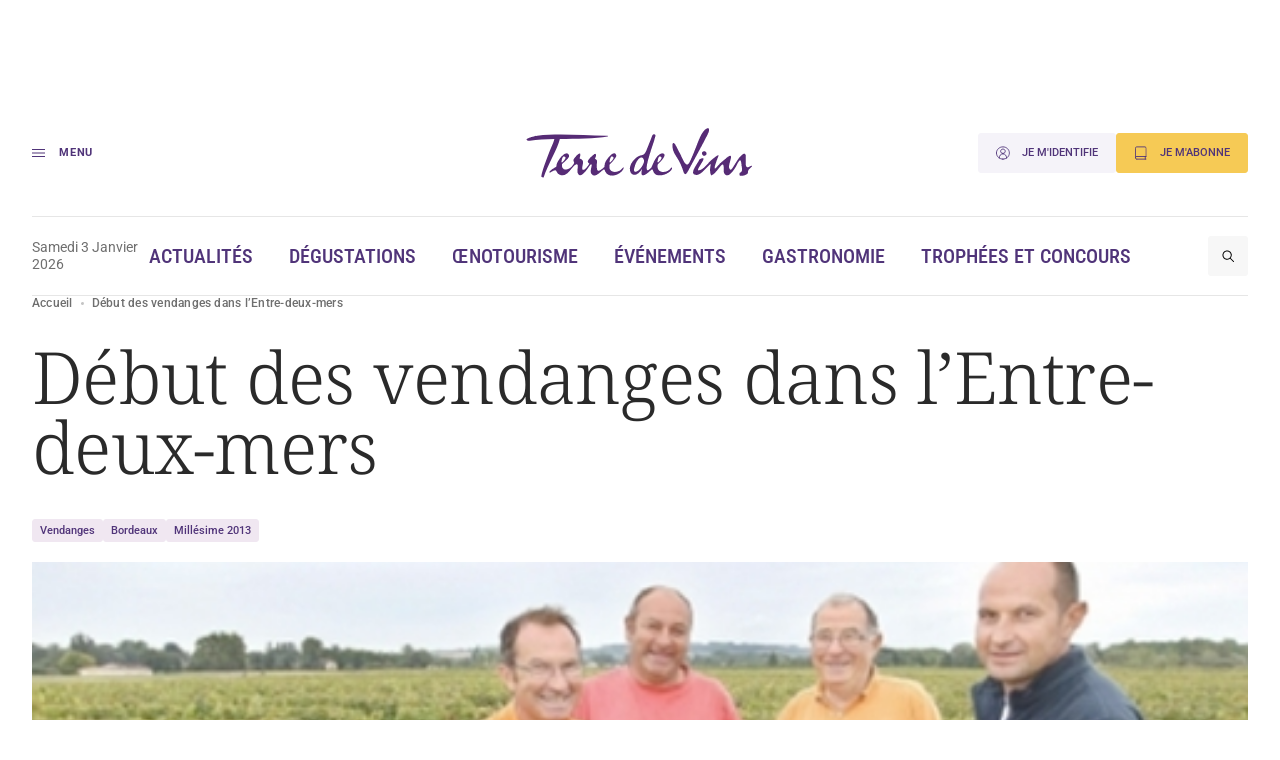

--- FILE ---
content_type: text/html; charset=UTF-8
request_url: https://www.terredevins.com/actualites/debut-des-vendanges-dans-lentre-deux-mers
body_size: 16621
content:

<!DOCTYPE html>
<html lang="fr-FR">

<head>
    <meta charset="UTF-8" />
    <meta name="viewport" content="width=device-width, initial-scale=1, shrink-to-fit=no">
    <meta name="facebook-domain-verification" content="4tcteupclsxswp4tcu5burq8c2mvt5" />
    
    <link rel="stylesheet" type="text/css" media="all" href="https://www.terredevins.com/wp-content/themes/terre-de-vins/style.css" />
    <meta name='robots' content='index, follow, max-image-preview:large, max-snippet:-1, max-video-preview:-1' />
	<style>img:is([sizes="auto" i], [sizes^="auto," i]) { contain-intrinsic-size: 3000px 1500px }</style>
	
	<!-- This site is optimized with the Yoast SEO plugin v26.5-RC2 - https://yoast.com/wordpress/plugins/seo/ -->
	<title>Début des vendanges dans l&#039;Entre-deux-mers</title>
	<link rel="canonical" href="https://www.terredevins.com/actualites/debut-des-vendanges-dans-lentre-deux-mers" />
	<meta property="og:locale" content="fr_FR" />
	<meta property="og:type" content="article" />
	<meta property="og:title" content="Début des vendanges dans l&#039;Entre-deux-mers" />
	<meta property="og:description" content="La cave de Saint-Pey-de-Castets, dans l&#039;Entre-deux-mers a récolté hier du raisin blanc pour faire des crémants de Bordeaux. C&#039;est le top départ de la récolte 2013 en Bordelais." />
	<meta property="og:url" content="https://www.terredevins.com/actualites/debut-des-vendanges-dans-lentre-deux-mers" />
	<meta property="og:site_name" content="Terre de Vins" />
	<meta property="article:publisher" content="https://www.facebook.com/terredevins" />
	<meta property="article:published_time" content="2013-09-13T06:56:18+00:00" />
	<meta property="article:modified_time" content="2013-09-13T15:58:56+00:00" />
	<meta property="og:image" content="https://www.terredevins.com/wp-content/uploads/2013/09/vendangecremant.jpeg" />
	<meta property="og:image:width" content="488" />
	<meta property="og:image:height" content="325" />
	<meta property="og:image:type" content="image/jpeg" />
	<meta name="author" content="La rédaction" />
	<meta name="twitter:card" content="summary_large_image" />
	<meta name="twitter:creator" content="@TerredeVins" />
	<meta name="twitter:site" content="@TerredeVins" />
	<meta name="twitter:label1" content="Written by" />
	<meta name="twitter:data1" content="La rédaction" />
	<meta name="twitter:label2" content="Est. reading time" />
	<meta name="twitter:data2" content="3 minutes" />
	<script type="application/ld+json" class="yoast-schema-graph">{"@context":"https://schema.org","@graph":[{"@type":"Article","@id":"https://www.terredevins.com/actualites/debut-des-vendanges-dans-lentre-deux-mers#article","isPartOf":{"@id":"https://www.terredevins.com/actualites/debut-des-vendanges-dans-lentre-deux-mers"},"author":{"name":"La rédaction","@id":"https://www.terredevins.com/#/schema/person/79d291336f4329dafff3a61d731dbd9b"},"headline":"Début des vendanges dans l&#8217;Entre-deux-mers","datePublished":"2013-09-13T06:56:18+00:00","dateModified":"2013-09-13T15:58:56+00:00","mainEntityOfPage":{"@id":"https://www.terredevins.com/actualites/debut-des-vendanges-dans-lentre-deux-mers"},"wordCount":549,"commentCount":0,"publisher":{"@id":"https://www.terredevins.com/#organization"},"image":{"@id":"https://www.terredevins.com/actualites/debut-des-vendanges-dans-lentre-deux-mers#primaryimage"},"thumbnailUrl":"https://www.terredevins.com/wp-content/uploads/2013/09/vendangecremant.jpeg","articleSection":["Actualités"],"inLanguage":"fr-FR"},{"@type":"WebPage","@id":"https://www.terredevins.com/actualites/debut-des-vendanges-dans-lentre-deux-mers","url":"https://www.terredevins.com/actualites/debut-des-vendanges-dans-lentre-deux-mers","name":"Début des vendanges dans l'Entre-deux-mers","isPartOf":{"@id":"https://www.terredevins.com/#website"},"primaryImageOfPage":{"@id":"https://www.terredevins.com/actualites/debut-des-vendanges-dans-lentre-deux-mers#primaryimage"},"image":{"@id":"https://www.terredevins.com/actualites/debut-des-vendanges-dans-lentre-deux-mers#primaryimage"},"thumbnailUrl":"https://www.terredevins.com/wp-content/uploads/2013/09/vendangecremant.jpeg","datePublished":"2013-09-13T06:56:18+00:00","dateModified":"2013-09-13T15:58:56+00:00","breadcrumb":{"@id":"https://www.terredevins.com/actualites/debut-des-vendanges-dans-lentre-deux-mers#breadcrumb"},"inLanguage":"fr-FR","potentialAction":[{"@type":"ReadAction","target":["https://www.terredevins.com/actualites/debut-des-vendanges-dans-lentre-deux-mers"]}]},{"@type":"ImageObject","inLanguage":"fr-FR","@id":"https://www.terredevins.com/actualites/debut-des-vendanges-dans-lentre-deux-mers#primaryimage","url":"https://www.terredevins.com/wp-content/uploads/2013/09/vendangecremant.jpeg","contentUrl":"https://www.terredevins.com/wp-content/uploads/2013/09/vendangecremant.jpeg","width":488,"height":325},{"@type":"BreadcrumbList","@id":"https://www.terredevins.com/actualites/debut-des-vendanges-dans-lentre-deux-mers#breadcrumb","itemListElement":[{"@type":"ListItem","position":1,"name":"Accueil","item":"https://www.terredevins.com/"},{"@type":"ListItem","position":2,"name":"Début des vendanges dans l&rsquo;Entre-deux-mers"}]},{"@type":"WebSite","@id":"https://www.terredevins.com/#website","url":"https://www.terredevins.com/","name":"Terre de Vins","description":"Le site du vin, de l&#039;œnotourisme et de l&#039;art de vivre","publisher":{"@id":"https://www.terredevins.com/#organization"},"potentialAction":[{"@type":"SearchAction","target":{"@type":"EntryPoint","urlTemplate":"https://www.terredevins.com/?s={search_term_string}"},"query-input":{"@type":"PropertyValueSpecification","valueRequired":true,"valueName":"search_term_string"}}],"inLanguage":"fr-FR"},{"@type":"Organization","@id":"https://www.terredevins.com/#organization","name":"Terre de Vins","url":"https://www.terredevins.com/","logo":{"@type":"ImageObject","inLanguage":"fr-FR","@id":"https://www.terredevins.com/#/schema/logo/image/","url":"https://www.terredevins.com/wp-content/uploads/2019/09/logotdv2.jpeg","contentUrl":"https://www.terredevins.com/wp-content/uploads/2019/09/logotdv2.jpeg","width":1092,"height":352,"caption":"Terre de Vins"},"image":{"@id":"https://www.terredevins.com/#/schema/logo/image/"},"sameAs":["https://www.facebook.com/terredevins","https://x.com/TerredeVins","https://www.instagram.com/terredevins_officiel/","https://www.linkedin.com/company/terre-de-vins/","https://www.pinterest.com/terredevins/","https://www.youtube.com/user/TerredeVins"]},{"@type":"Person","@id":"https://www.terredevins.com/#/schema/person/79d291336f4329dafff3a61d731dbd9b","name":"La rédaction","image":{"@type":"ImageObject","inLanguage":"fr-FR","@id":"https://www.terredevins.com/#/schema/person/image/","url":"https://secure.gravatar.com/avatar/40d349dfdc9e416ba75e9645f16fd278?s=96&d=mm&r=g","contentUrl":"https://secure.gravatar.com/avatar/40d349dfdc9e416ba75e9645f16fd278?s=96&d=mm&r=g","caption":"La rédaction"},"sameAs":["http://www.terredevins.com"],"url":"https://www.terredevins.com/author/redaction"}]}</script>
	<!-- / Yoast SEO plugin. -->


<link rel="alternate" type="application/rss+xml" title="Terre de Vins &raquo; Feed" href="https://www.terredevins.com/feed" />
<link rel="alternate" type="application/rss+xml" title="Terre de Vins &raquo; Comments Feed" href="https://www.terredevins.com/comments/feed" />
<link rel="alternate" type="application/rss+xml" title="Terre de Vins &raquo; Début des vendanges dans l&#8217;Entre-deux-mers Comments Feed" href="https://www.terredevins.com/actualites/debut-des-vendanges-dans-lentre-deux-mers/feed" />
<script>
window._wpemojiSettings = {"baseUrl":"https:\/\/s.w.org\/images\/core\/emoji\/15.0.3\/72x72\/","ext":".png","svgUrl":"https:\/\/s.w.org\/images\/core\/emoji\/15.0.3\/svg\/","svgExt":".svg","source":{"concatemoji":"https:\/\/www.terredevins.com\/wp-includes\/js\/wp-emoji-release.min.js?ver=6.7.2"}};
/*! This file is auto-generated */
!function(i,n){var o,s,e;function c(e){try{var t={supportTests:e,timestamp:(new Date).valueOf()};sessionStorage.setItem(o,JSON.stringify(t))}catch(e){}}function p(e,t,n){e.clearRect(0,0,e.canvas.width,e.canvas.height),e.fillText(t,0,0);var t=new Uint32Array(e.getImageData(0,0,e.canvas.width,e.canvas.height).data),r=(e.clearRect(0,0,e.canvas.width,e.canvas.height),e.fillText(n,0,0),new Uint32Array(e.getImageData(0,0,e.canvas.width,e.canvas.height).data));return t.every(function(e,t){return e===r[t]})}function u(e,t,n){switch(t){case"flag":return n(e,"\ud83c\udff3\ufe0f\u200d\u26a7\ufe0f","\ud83c\udff3\ufe0f\u200b\u26a7\ufe0f")?!1:!n(e,"\ud83c\uddfa\ud83c\uddf3","\ud83c\uddfa\u200b\ud83c\uddf3")&&!n(e,"\ud83c\udff4\udb40\udc67\udb40\udc62\udb40\udc65\udb40\udc6e\udb40\udc67\udb40\udc7f","\ud83c\udff4\u200b\udb40\udc67\u200b\udb40\udc62\u200b\udb40\udc65\u200b\udb40\udc6e\u200b\udb40\udc67\u200b\udb40\udc7f");case"emoji":return!n(e,"\ud83d\udc26\u200d\u2b1b","\ud83d\udc26\u200b\u2b1b")}return!1}function f(e,t,n){var r="undefined"!=typeof WorkerGlobalScope&&self instanceof WorkerGlobalScope?new OffscreenCanvas(300,150):i.createElement("canvas"),a=r.getContext("2d",{willReadFrequently:!0}),o=(a.textBaseline="top",a.font="600 32px Arial",{});return e.forEach(function(e){o[e]=t(a,e,n)}),o}function t(e){var t=i.createElement("script");t.src=e,t.defer=!0,i.head.appendChild(t)}"undefined"!=typeof Promise&&(o="wpEmojiSettingsSupports",s=["flag","emoji"],n.supports={everything:!0,everythingExceptFlag:!0},e=new Promise(function(e){i.addEventListener("DOMContentLoaded",e,{once:!0})}),new Promise(function(t){var n=function(){try{var e=JSON.parse(sessionStorage.getItem(o));if("object"==typeof e&&"number"==typeof e.timestamp&&(new Date).valueOf()<e.timestamp+604800&&"object"==typeof e.supportTests)return e.supportTests}catch(e){}return null}();if(!n){if("undefined"!=typeof Worker&&"undefined"!=typeof OffscreenCanvas&&"undefined"!=typeof URL&&URL.createObjectURL&&"undefined"!=typeof Blob)try{var e="postMessage("+f.toString()+"("+[JSON.stringify(s),u.toString(),p.toString()].join(",")+"));",r=new Blob([e],{type:"text/javascript"}),a=new Worker(URL.createObjectURL(r),{name:"wpTestEmojiSupports"});return void(a.onmessage=function(e){c(n=e.data),a.terminate(),t(n)})}catch(e){}c(n=f(s,u,p))}t(n)}).then(function(e){for(var t in e)n.supports[t]=e[t],n.supports.everything=n.supports.everything&&n.supports[t],"flag"!==t&&(n.supports.everythingExceptFlag=n.supports.everythingExceptFlag&&n.supports[t]);n.supports.everythingExceptFlag=n.supports.everythingExceptFlag&&!n.supports.flag,n.DOMReady=!1,n.readyCallback=function(){n.DOMReady=!0}}).then(function(){return e}).then(function(){var e;n.supports.everything||(n.readyCallback(),(e=n.source||{}).concatemoji?t(e.concatemoji):e.wpemoji&&e.twemoji&&(t(e.twemoji),t(e.wpemoji)))}))}((window,document),window._wpemojiSettings);
</script>
<style id='wp-emoji-styles-inline-css'>

	img.wp-smiley, img.emoji {
		display: inline !important;
		border: none !important;
		box-shadow: none !important;
		height: 1em !important;
		width: 1em !important;
		margin: 0 0.07em !important;
		vertical-align: -0.1em !important;
		background: none !important;
		padding: 0 !important;
	}
</style>
<style id='wp-block-library-inline-css'>
:root{--wp-admin-theme-color:#007cba;--wp-admin-theme-color--rgb:0,124,186;--wp-admin-theme-color-darker-10:#006ba1;--wp-admin-theme-color-darker-10--rgb:0,107,161;--wp-admin-theme-color-darker-20:#005a87;--wp-admin-theme-color-darker-20--rgb:0,90,135;--wp-admin-border-width-focus:2px;--wp-block-synced-color:#7a00df;--wp-block-synced-color--rgb:122,0,223;--wp-bound-block-color:var(--wp-block-synced-color)}@media (min-resolution:192dpi){:root{--wp-admin-border-width-focus:1.5px}}.wp-element-button{cursor:pointer}:root{--wp--preset--font-size--normal:16px;--wp--preset--font-size--huge:42px}:root .has-very-light-gray-background-color{background-color:#eee}:root .has-very-dark-gray-background-color{background-color:#313131}:root .has-very-light-gray-color{color:#eee}:root .has-very-dark-gray-color{color:#313131}:root .has-vivid-green-cyan-to-vivid-cyan-blue-gradient-background{background:linear-gradient(135deg,#00d084,#0693e3)}:root .has-purple-crush-gradient-background{background:linear-gradient(135deg,#34e2e4,#4721fb 50%,#ab1dfe)}:root .has-hazy-dawn-gradient-background{background:linear-gradient(135deg,#faaca8,#dad0ec)}:root .has-subdued-olive-gradient-background{background:linear-gradient(135deg,#fafae1,#67a671)}:root .has-atomic-cream-gradient-background{background:linear-gradient(135deg,#fdd79a,#004a59)}:root .has-nightshade-gradient-background{background:linear-gradient(135deg,#330968,#31cdcf)}:root .has-midnight-gradient-background{background:linear-gradient(135deg,#020381,#2874fc)}.has-regular-font-size{font-size:1em}.has-larger-font-size{font-size:2.625em}.has-normal-font-size{font-size:var(--wp--preset--font-size--normal)}.has-huge-font-size{font-size:var(--wp--preset--font-size--huge)}.has-text-align-center{text-align:center}.has-text-align-left{text-align:left}.has-text-align-right{text-align:right}#end-resizable-editor-section{display:none}.aligncenter{clear:both}.items-justified-left{justify-content:flex-start}.items-justified-center{justify-content:center}.items-justified-right{justify-content:flex-end}.items-justified-space-between{justify-content:space-between}.screen-reader-text{border:0;clip:rect(1px,1px,1px,1px);clip-path:inset(50%);height:1px;margin:-1px;overflow:hidden;padding:0;position:absolute;width:1px;word-wrap:normal!important}.screen-reader-text:focus{background-color:#ddd;clip:auto!important;clip-path:none;color:#444;display:block;font-size:1em;height:auto;left:5px;line-height:normal;padding:15px 23px 14px;text-decoration:none;top:5px;width:auto;z-index:100000}html :where(.has-border-color){border-style:solid}html :where([style*=border-top-color]){border-top-style:solid}html :where([style*=border-right-color]){border-right-style:solid}html :where([style*=border-bottom-color]){border-bottom-style:solid}html :where([style*=border-left-color]){border-left-style:solid}html :where([style*=border-width]){border-style:solid}html :where([style*=border-top-width]){border-top-style:solid}html :where([style*=border-right-width]){border-right-style:solid}html :where([style*=border-bottom-width]){border-bottom-style:solid}html :where([style*=border-left-width]){border-left-style:solid}html :where(img[class*=wp-image-]){height:auto;max-width:100%}:where(figure){margin:0 0 1em}html :where(.is-position-sticky){--wp-admin--admin-bar--position-offset:var(--wp-admin--admin-bar--height,0px)}@media screen and (max-width:600px){html :where(.is-position-sticky){--wp-admin--admin-bar--position-offset:0px}}
</style>
<link rel='stylesheet' id='atbs-blocks-bootstrap-icons-css' href='https://www.terredevins.com/wp-content/plugins/advanced-tabs-block/./assets/css/bootstrap-icons.min.css?ver=1.2.4' media='all' />
<style id='classic-theme-styles-inline-css'>
/*! This file is auto-generated */
.wp-block-button__link{color:#fff;background-color:#32373c;border-radius:9999px;box-shadow:none;text-decoration:none;padding:calc(.667em + 2px) calc(1.333em + 2px);font-size:1.125em}.wp-block-file__button{background:#32373c;color:#fff;text-decoration:none}
</style>
<style id='global-styles-inline-css'>
:root{--wp--preset--aspect-ratio--square: 1;--wp--preset--aspect-ratio--4-3: 4/3;--wp--preset--aspect-ratio--3-4: 3/4;--wp--preset--aspect-ratio--3-2: 3/2;--wp--preset--aspect-ratio--2-3: 2/3;--wp--preset--aspect-ratio--16-9: 16/9;--wp--preset--aspect-ratio--9-16: 9/16;--wp--preset--color--black: #000000;--wp--preset--color--cyan-bluish-gray: #abb8c3;--wp--preset--color--white: #ffffff;--wp--preset--color--pale-pink: #f78da7;--wp--preset--color--vivid-red: #cf2e2e;--wp--preset--color--luminous-vivid-orange: #ff6900;--wp--preset--color--luminous-vivid-amber: #fcb900;--wp--preset--color--light-green-cyan: #7bdcb5;--wp--preset--color--vivid-green-cyan: #00d084;--wp--preset--color--pale-cyan-blue: #8ed1fc;--wp--preset--color--vivid-cyan-blue: #0693e3;--wp--preset--color--vivid-purple: #9b51e0;--wp--preset--gradient--vivid-cyan-blue-to-vivid-purple: linear-gradient(135deg,rgba(6,147,227,1) 0%,rgb(155,81,224) 100%);--wp--preset--gradient--light-green-cyan-to-vivid-green-cyan: linear-gradient(135deg,rgb(122,220,180) 0%,rgb(0,208,130) 100%);--wp--preset--gradient--luminous-vivid-amber-to-luminous-vivid-orange: linear-gradient(135deg,rgba(252,185,0,1) 0%,rgba(255,105,0,1) 100%);--wp--preset--gradient--luminous-vivid-orange-to-vivid-red: linear-gradient(135deg,rgba(255,105,0,1) 0%,rgb(207,46,46) 100%);--wp--preset--gradient--very-light-gray-to-cyan-bluish-gray: linear-gradient(135deg,rgb(238,238,238) 0%,rgb(169,184,195) 100%);--wp--preset--gradient--cool-to-warm-spectrum: linear-gradient(135deg,rgb(74,234,220) 0%,rgb(151,120,209) 20%,rgb(207,42,186) 40%,rgb(238,44,130) 60%,rgb(251,105,98) 80%,rgb(254,248,76) 100%);--wp--preset--gradient--blush-light-purple: linear-gradient(135deg,rgb(255,206,236) 0%,rgb(152,150,240) 100%);--wp--preset--gradient--blush-bordeaux: linear-gradient(135deg,rgb(254,205,165) 0%,rgb(254,45,45) 50%,rgb(107,0,62) 100%);--wp--preset--gradient--luminous-dusk: linear-gradient(135deg,rgb(255,203,112) 0%,rgb(199,81,192) 50%,rgb(65,88,208) 100%);--wp--preset--gradient--pale-ocean: linear-gradient(135deg,rgb(255,245,203) 0%,rgb(182,227,212) 50%,rgb(51,167,181) 100%);--wp--preset--gradient--electric-grass: linear-gradient(135deg,rgb(202,248,128) 0%,rgb(113,206,126) 100%);--wp--preset--gradient--midnight: linear-gradient(135deg,rgb(2,3,129) 0%,rgb(40,116,252) 100%);--wp--preset--font-size--small: 13px;--wp--preset--font-size--medium: 20px;--wp--preset--font-size--large: 36px;--wp--preset--font-size--x-large: 42px;--wp--preset--spacing--20: 0.44rem;--wp--preset--spacing--30: 0.67rem;--wp--preset--spacing--40: 1rem;--wp--preset--spacing--50: 1.5rem;--wp--preset--spacing--60: 2.25rem;--wp--preset--spacing--70: 3.38rem;--wp--preset--spacing--80: 5.06rem;--wp--preset--shadow--natural: 6px 6px 9px rgba(0, 0, 0, 0.2);--wp--preset--shadow--deep: 12px 12px 50px rgba(0, 0, 0, 0.4);--wp--preset--shadow--sharp: 6px 6px 0px rgba(0, 0, 0, 0.2);--wp--preset--shadow--outlined: 6px 6px 0px -3px rgba(255, 255, 255, 1), 6px 6px rgba(0, 0, 0, 1);--wp--preset--shadow--crisp: 6px 6px 0px rgba(0, 0, 0, 1);}:where(.is-layout-flex){gap: 0.5em;}:where(.is-layout-grid){gap: 0.5em;}body .is-layout-flex{display: flex;}.is-layout-flex{flex-wrap: wrap;align-items: center;}.is-layout-flex > :is(*, div){margin: 0;}body .is-layout-grid{display: grid;}.is-layout-grid > :is(*, div){margin: 0;}:where(.wp-block-columns.is-layout-flex){gap: 2em;}:where(.wp-block-columns.is-layout-grid){gap: 2em;}:where(.wp-block-post-template.is-layout-flex){gap: 1.25em;}:where(.wp-block-post-template.is-layout-grid){gap: 1.25em;}.has-black-color{color: var(--wp--preset--color--black) !important;}.has-cyan-bluish-gray-color{color: var(--wp--preset--color--cyan-bluish-gray) !important;}.has-white-color{color: var(--wp--preset--color--white) !important;}.has-pale-pink-color{color: var(--wp--preset--color--pale-pink) !important;}.has-vivid-red-color{color: var(--wp--preset--color--vivid-red) !important;}.has-luminous-vivid-orange-color{color: var(--wp--preset--color--luminous-vivid-orange) !important;}.has-luminous-vivid-amber-color{color: var(--wp--preset--color--luminous-vivid-amber) !important;}.has-light-green-cyan-color{color: var(--wp--preset--color--light-green-cyan) !important;}.has-vivid-green-cyan-color{color: var(--wp--preset--color--vivid-green-cyan) !important;}.has-pale-cyan-blue-color{color: var(--wp--preset--color--pale-cyan-blue) !important;}.has-vivid-cyan-blue-color{color: var(--wp--preset--color--vivid-cyan-blue) !important;}.has-vivid-purple-color{color: var(--wp--preset--color--vivid-purple) !important;}.has-black-background-color{background-color: var(--wp--preset--color--black) !important;}.has-cyan-bluish-gray-background-color{background-color: var(--wp--preset--color--cyan-bluish-gray) !important;}.has-white-background-color{background-color: var(--wp--preset--color--white) !important;}.has-pale-pink-background-color{background-color: var(--wp--preset--color--pale-pink) !important;}.has-vivid-red-background-color{background-color: var(--wp--preset--color--vivid-red) !important;}.has-luminous-vivid-orange-background-color{background-color: var(--wp--preset--color--luminous-vivid-orange) !important;}.has-luminous-vivid-amber-background-color{background-color: var(--wp--preset--color--luminous-vivid-amber) !important;}.has-light-green-cyan-background-color{background-color: var(--wp--preset--color--light-green-cyan) !important;}.has-vivid-green-cyan-background-color{background-color: var(--wp--preset--color--vivid-green-cyan) !important;}.has-pale-cyan-blue-background-color{background-color: var(--wp--preset--color--pale-cyan-blue) !important;}.has-vivid-cyan-blue-background-color{background-color: var(--wp--preset--color--vivid-cyan-blue) !important;}.has-vivid-purple-background-color{background-color: var(--wp--preset--color--vivid-purple) !important;}.has-black-border-color{border-color: var(--wp--preset--color--black) !important;}.has-cyan-bluish-gray-border-color{border-color: var(--wp--preset--color--cyan-bluish-gray) !important;}.has-white-border-color{border-color: var(--wp--preset--color--white) !important;}.has-pale-pink-border-color{border-color: var(--wp--preset--color--pale-pink) !important;}.has-vivid-red-border-color{border-color: var(--wp--preset--color--vivid-red) !important;}.has-luminous-vivid-orange-border-color{border-color: var(--wp--preset--color--luminous-vivid-orange) !important;}.has-luminous-vivid-amber-border-color{border-color: var(--wp--preset--color--luminous-vivid-amber) !important;}.has-light-green-cyan-border-color{border-color: var(--wp--preset--color--light-green-cyan) !important;}.has-vivid-green-cyan-border-color{border-color: var(--wp--preset--color--vivid-green-cyan) !important;}.has-pale-cyan-blue-border-color{border-color: var(--wp--preset--color--pale-cyan-blue) !important;}.has-vivid-cyan-blue-border-color{border-color: var(--wp--preset--color--vivid-cyan-blue) !important;}.has-vivid-purple-border-color{border-color: var(--wp--preset--color--vivid-purple) !important;}.has-vivid-cyan-blue-to-vivid-purple-gradient-background{background: var(--wp--preset--gradient--vivid-cyan-blue-to-vivid-purple) !important;}.has-light-green-cyan-to-vivid-green-cyan-gradient-background{background: var(--wp--preset--gradient--light-green-cyan-to-vivid-green-cyan) !important;}.has-luminous-vivid-amber-to-luminous-vivid-orange-gradient-background{background: var(--wp--preset--gradient--luminous-vivid-amber-to-luminous-vivid-orange) !important;}.has-luminous-vivid-orange-to-vivid-red-gradient-background{background: var(--wp--preset--gradient--luminous-vivid-orange-to-vivid-red) !important;}.has-very-light-gray-to-cyan-bluish-gray-gradient-background{background: var(--wp--preset--gradient--very-light-gray-to-cyan-bluish-gray) !important;}.has-cool-to-warm-spectrum-gradient-background{background: var(--wp--preset--gradient--cool-to-warm-spectrum) !important;}.has-blush-light-purple-gradient-background{background: var(--wp--preset--gradient--blush-light-purple) !important;}.has-blush-bordeaux-gradient-background{background: var(--wp--preset--gradient--blush-bordeaux) !important;}.has-luminous-dusk-gradient-background{background: var(--wp--preset--gradient--luminous-dusk) !important;}.has-pale-ocean-gradient-background{background: var(--wp--preset--gradient--pale-ocean) !important;}.has-electric-grass-gradient-background{background: var(--wp--preset--gradient--electric-grass) !important;}.has-midnight-gradient-background{background: var(--wp--preset--gradient--midnight) !important;}.has-small-font-size{font-size: var(--wp--preset--font-size--small) !important;}.has-medium-font-size{font-size: var(--wp--preset--font-size--medium) !important;}.has-large-font-size{font-size: var(--wp--preset--font-size--large) !important;}.has-x-large-font-size{font-size: var(--wp--preset--font-size--x-large) !important;}
</style>
<link rel='stylesheet' id='style-0-css' href='https://www.terredevins.com/wp-content/themes/terre-de-vins/assets/build/style.02d85065.css?ver=1.0.15' media='all' />
<script id="app-0-js-extra">
var wpApp = {"ajaxurl":"https:\/\/www.terredevins.com\/wp-admin\/admin-ajax.php","pooolkey":"0GPW1-O5BF7-35N32-ZVXTX"};
</script>
<script src="https://www.terredevins.com/wp-content/themes/terre-de-vins/assets/build/runtime.02a5ea9d.js?ver=1.0.15" id="app-0-js"></script>
<script src="https://www.terredevins.com/wp-content/themes/terre-de-vins/assets/build/611.41b28359.js?ver=1.0.15" id="app-1-js"></script>
<script src="https://www.terredevins.com/wp-content/themes/terre-de-vins/assets/build/734.bd8f6399.js?ver=1.0.15" id="app-2-js"></script>
<script src="https://www.terredevins.com/wp-content/themes/terre-de-vins/assets/build/front.c0c53f36.js?ver=1.0.15" id="app-3-js"></script>
<link rel="https://api.w.org/" href="https://www.terredevins.com/wp-json/" /><link rel="alternate" title="JSON" type="application/json" href="https://www.terredevins.com/wp-json/wp/v2/posts/16602" /><link rel="EditURI" type="application/rsd+xml" title="RSD" href="https://www.terredevins.com/xmlrpc.php?rsd" />
<meta name="generator" content="WordPress 6.7.2" />
<link rel='shortlink' href='https://www.terredevins.com/?p=16602' />
<link rel="alternate" title="oEmbed (JSON)" type="application/json+oembed" href="https://www.terredevins.com/wp-json/oembed/1.0/embed?url=https%3A%2F%2Fwww.terredevins.com%2Factualites%2Fdebut-des-vendanges-dans-lentre-deux-mers" />
<link rel="alternate" title="oEmbed (XML)" type="text/xml+oembed" href="https://www.terredevins.com/wp-json/oembed/1.0/embed?url=https%3A%2F%2Fwww.terredevins.com%2Factualites%2Fdebut-des-vendanges-dans-lentre-deux-mers&#038;format=xml" />

		<script>
		(function(h,o,t,j,a,r){
			h.hj=h.hj||function(){(h.hj.q=h.hj.q||[]).push(arguments)};
			h._hjSettings={hjid:3789786,hjsv:5};
			a=o.getElementsByTagName('head')[0];
			r=o.createElement('script');r.async=1;
			r.src=t+h._hjSettings.hjid+j+h._hjSettings.hjsv;
			a.appendChild(r);
		})(window,document,'//static.hotjar.com/c/hotjar-','.js?sv=');
		</script>
		            <link rel="icon" href="/wp-content/themes/terre-de-vins/assets/build/images/favicon.d88fca0a.ico" />
        <link rel="preconnect" href="https://assets.poool.fr">
    <link rel="dns-prefetch" href="https://assets.poool.fr">


            <!-- Google Tag Manager -->
        <script>
            (function(w, d, s, l, i) {
                w[l] = w[l] || [];
                w[l].push({
                    'gtm.start': new Date().getTime(),
                    event: 'gtm.js'
                });
                var f = d.getElementsByTagName(s)[0],
                    j = d.createElement(s),
                    dl = l != 'dataLayer' ? '&l=' + l : '';
                j.async = true;
                j.src =
                    'https://www.googletagmanager.com/gtm.js?id=' + i + dl;
                f.parentNode.insertBefore(j, f);
            })(window, document, 'script', 'dataLayer', 'GTM-N4Z4ZHSK');
        </script> <!-- Nouvel ID : GTM-N4Z4ZHSK -->
        <!-- Test Build staging -->
        <!-- End Google Tag Manager -->
    
    <script async src="https://securepubads.g.doubleclick.net/tag/js/gpt.js"></script>
        <script>
        window.googletag = window.googletag || {
            cmd: []
        };

        googletag.cmd.push(function() {
            // Écouteur d'événement pour détecter la fin du rendu des publicités
            googletag.pubads().addEventListener('slotRenderEnded', function(event) {

                var customEvent = new CustomEvent('ad-slot-render-ended', {
                    detail: {
                        position: event.slot.getTargeting('position')[0],
                        isEmpty: event.isEmpty
                    }
                });
                document.dispatchEvent(customEvent);
            });
        });

        googletag.cmd.push(function() {
            googletag.pubads().enableSingleRequest();

                            // Affichage en console pour debug
                // console.log(' + loading ad:', {
                //     slot: "/31755961,25384414/gso_terredevins/desktop/article/pave_haut",
                //     id: "div-gpt-ad-desktop-article-pave_haut"
                // });

                // Définition des emplacements publicitaires Google Ads
                var slot = googletag.defineSlot('/31755961,25384414/gso_terredevins/desktop/article/pave_haut', [[300, 250], [300, 600], 'fluid'], 'div-gpt-ad-desktop-article-pave_haut')
                    .setTargeting('position', ['pave_haut'])
                    .addService(googletag.pubads());


                // Stockage des slots publicitaires dans un tableau global
                window.adSlots ??= [];
                window.adSlots['div-gpt-ad-desktop-article-pave_haut'] = slot;
                            // Affichage en console pour debug
                // console.log(' + loading ad:', {
                //     slot: "/31755961,25384414/gso_terredevins/desktop/article/banniere_haute",
                //     id: "div-gpt-ad-desktop-article-banniere_haute"
                // });

                // Définition des emplacements publicitaires Google Ads
                var slot = googletag.defineSlot('/31755961,25384414/gso_terredevins/desktop/article/banniere_haute', [[1, 1], [728, 90], [970, 250], [1000, 90], [1000, 200], 'fluid'], 'div-gpt-ad-desktop-article-banniere_haute')
                    .setTargeting('position', ['banniere_haute'])
                    .addService(googletag.pubads());


                // Stockage des slots publicitaires dans un tableau global
                window.adSlots ??= [];
                window.adSlots['div-gpt-ad-desktop-article-banniere_haute'] = slot;
                            // Affichage en console pour debug
                // console.log(' + loading ad:', {
                //     slot: "/31755961,25384414/gso_terredevins/desktop/article/inread1",
                //     id: "div-gpt-ad-desktop-article-inread1"
                // });

                // Définition des emplacements publicitaires Google Ads
                var slot = googletag.defineSlot('/31755961,25384414/gso_terredevins/desktop/article/inread1', [[1, 1], [300, 250], 'fluid'], 'div-gpt-ad-desktop-article-inread1')
                    .setTargeting('position', ['inread1'])
                    .addService(googletag.pubads());


                // Stockage des slots publicitaires dans un tableau global
                window.adSlots ??= [];
                window.adSlots['div-gpt-ad-desktop-article-inread1'] = slot;
                            // Affichage en console pour debug
                // console.log(' + loading ad:', {
                //     slot: "/31755961,25384414/gso_terredevins/desktop/article/inread2",
                //     id: "div-gpt-ad-desktop-article-inread2"
                // });

                // Définition des emplacements publicitaires Google Ads
                var slot = googletag.defineSlot('/31755961,25384414/gso_terredevins/desktop/article/inread2', [[1, 1], [300, 250], 'fluid'], 'div-gpt-ad-desktop-article-inread2')
                    .setTargeting('position', ['inread2'])
                    .addService(googletag.pubads());


                // Stockage des slots publicitaires dans un tableau global
                window.adSlots ??= [];
                window.adSlots['div-gpt-ad-desktop-article-inread2'] = slot;
                            // Affichage en console pour debug
                // console.log(' + loading ad:', {
                //     slot: "/31755961,25384414/gso_terredevins/desktop/article/inread3",
                //     id: "div-gpt-ad-desktop-article-inread3"
                // });

                // Définition des emplacements publicitaires Google Ads
                var slot = googletag.defineSlot('/31755961,25384414/gso_terredevins/desktop/article/inread3', [[1, 1], [300, 250], 'fluid'], 'div-gpt-ad-desktop-article-inread3')
                    .setTargeting('position', ['inread3'])
                    .addService(googletag.pubads());


                // Stockage des slots publicitaires dans un tableau global
                window.adSlots ??= [];
                window.adSlots['div-gpt-ad-desktop-article-inread3'] = slot;
            

            // Activation des services Google Ads
            googletag.enableServices();
            googletag.pubads().collapseEmptyDivs();
        });
    </script>
      <script>

    window.dataLayer = window.dataLayer || [];

    
    
    
    
  </script>
  </head>

<body data-turbo="false" id=single class="post-template-default single single-post postid-16602 single-format-standard wp-embed-responsive">

    <div
        data-controller="paywall-audit"
                data-paywall-audit-event-value='{"type":"free"}'></div>

    <div class="l-wrapper">
        <header class="l-header" data-controller="header" data-action="resize@window->header#onWindowResize scroll@window->header#onWindowScroll ad-slot-render-ended@document->header#onAdSlotRenderEnded">

            <div class="l-header-ad">
                                        <div id='div-gpt-ad-desktop-article-banniere_haute' style='padding-top: 1.6rem;min-height:90px;text-align: center;' >
        <script>
            googletag.cmd.push(function() {
                googletag.display('div-gpt-ad-desktop-article-banniere_haute');
            });
        </script>
    </div>
                            </div>
            <div class="l-section l-header-top" data-header-target="top">
                <div class="l-section-container l-header-top-container">
                    <div class="l-header-top-item">
                        <button type="button" class="menu-trigger u-text-2xs" data-action="click->header#handleOpenMenu">
                            <div class="menu-trigger__icon">
                                <div class="line"></div>
                                <div class="line"></div>
                                <div class="line"></div>
                            </div>
                            <span class="menu-trigger__label">Menu</span>
                        </button>
                    </div>
                    <div class="l-header-top-item">
                                                    <a href="https://www.terredevins.com">
                                <img src="/wp-content/themes/terre-de-vins/assets/build/images/logo.3d9c336c.svg" alt="Terre de Vins" class="logo" loading="lazy">
                            </a>
                                                </div>
                    <div class="l-header-top-item">
                        <div class="buttons-list">
                                                            <a href="https://connexion.terredevins.com?redirect_uri=https%3A%2F%2Fwww.terredevins.com%2Fqiota-callback&#038;referer=Qa3RdjWPV1&#038;uri_referer=https%3A%2F%2Fwww.terredevins.com" class="c-button c-button--purple-10 button-account"><img class="c-button__icon" src="/wp-content/themes/terre-de-vins/assets/build/images/icons/user-circle.12767803.svg" alt=""><span>Je m'identifie</span></a>                                                                                        <a href="https://abonnement.terredevins.com/" target="_blank" class="c-button c-button--yellow-subscription button-subscription">
                                    <img class="c-button__icon" src="/wp-content/themes/terre-de-vins/assets/build/images/icons/book.24843d42.svg" alt="">
                                    <span>Je m'abonne</span>
                                </a>
                                                    </div>
                    </div>
                </div>
            </div>
            <div class="l-section l-header-bottom" data-header-target="bottom">
                <div class="l-section-container l-header-bottom-container">
                    <div class="l-header-bottom-item">
                        <p class="date u-text-sm u-text-grey-black">Samedi 3 Janvier 2026</p>
                    </div>
                    <div class="l-header-bottom-item l-header-bottom-menu">
                        <nav class="menu">
                            <ul id="menu-header" class="menu-list"><li id="menu-item-133233" class="menu-item menu-item-type-taxonomy menu-item-object-category current-post-ancestor current-menu-parent current-post-parent menu-item-133233"><a href="https://www.terredevins.com/category/actualites">Actualités</a></li>
<li id="menu-item-133234" class="menu-item menu-item-type-taxonomy menu-item-object-category menu-item-133234"><a href="https://www.terredevins.com/category/degustation">Dégustations</a></li>
<li id="menu-item-140550" class="menu-item menu-item-type-taxonomy menu-item-object-category menu-item-140550"><a href="https://www.terredevins.com/category/oenotourisme">Œnotourisme</a></li>
<li id="menu-item-133246" class="menu-item menu-item-type-post_type_archive menu-item-object-event menu-item-133246"><a href="https://www.terredevins.com/evenements">Événements</a></li>
<li id="menu-item-133232" class="menu-item menu-item-type-taxonomy menu-item-object-category menu-item-133232"><a href="https://www.terredevins.com/category/a-table">Gastronomie</a></li>
<li id="menu-item-133250" class="menu-item menu-item-type-post_type_archive menu-item-object-trophy menu-item-133250"><a href="https://www.terredevins.com/trophees-concours">Trophées et concours</a></li>
</ul>                        </nav>
                    </div>
                    <div class="l-header-bottom-item">
                        <button type="button" class="c-button--search c-button c-button--icon-only c-button--grey" data-search-trigger>
                            <!-- <img class="c-button__icon" src="/wp-content/themes/terre-de-vins/assets/build/images/icons/search.435ca45e.svg" alt="Recherche"> -->
                        </button>
                    </div>
                </div>
            </div>
            <div class="l-header-menu" data-header-target="menu">
                <div class="l-section l-header-menu-top">
                    <div class="l-section-container l-header-menu-top-container">
                        <div class="l-header-menu-top-item">
                            <button type="button" class="menu-trigger u-text-2xs" data-action="click->header#handleCloseMenu">
                                <div class="menu-trigger__icon">
                                    <div class="line"></div>
                                    <div class="line"></div>
                                    <div class="line"></div>
                                </div>
                                <span class="menu-trigger__label">Fermer</span>
                            </button>
                        </div>
                        <div class="l-header-menu-top-item">
                            <a href="https://www.terredevins.com">
                                <img src="/wp-content/themes/terre-de-vins/assets/build/images/logo.3d9c336c.svg" alt="retour à l'accueil" class="logo" loading="lazy">
                            </a>
                        </div>
                        <div class="l-header-menu-top-item">
                            <button type="button" class="c-button c-button--icon-only c-button--white" data-action="click->header#handleCloseMenu">
                                <img class="c-button__icon" src="/wp-content/themes/terre-de-vins/assets/build/images/icons/cross.2e13a7de.svg" alt="Fermer">
                            </button>
                        </div>
                        <div class="l-header-menu-top-item">
                            <button type="button" class="c-button--search c-button c-button--icon-only c-button--grey" data-search-trigger aria-label="Search"></button>
                        </div>
                    </div>
                </div>
                <div class="l-section l-header-menu-main">
                    <div class="l-section-container l-header-menu-main-container">
                        <nav class="menu" data-controller="menu">
                            <ul id="menu-header-1" class="menu-list"><li class="menu-item menu-item-type-taxonomy menu-item-object-category current-post-ancestor current-menu-parent current-post-parent menu-item-has-children menu-item-133233"><a href="https://www.terredevins.com/category/actualites">Actualités</a><button type="button" class="sub-menu-trigger c-button c-button--icon-only" data-action="click->menu#handleActivateItem"><img class="c-button__icon" src="/wp-content/themes/terre-de-vins/assets/build/images/icons/caret-down.75715439.svg" alt="ouvrir / fermer"></button>
<ul class="sub-menu">
	<li id="menu-item-156827" class="menu-item menu-item-type-taxonomy menu-item-object-common-tag menu-item-156827"><a href="https://www.terredevins.com/tag/lu-dans-le-magazine-terre-de-vins">Lu dans le magazine Terre de vins</a><button type="button" class="sub-menu-trigger c-button c-button--icon-only" data-action="click->menu#handleActivateItem"><img class="c-button__icon" src="/wp-content/themes/terre-de-vins/assets/build/images/icons/caret-down.75715439.svg" alt="ouvrir / fermer"></button></li>
	<li id="menu-item-148374" class="menu-item menu-item-type-taxonomy menu-item-object-common-tag menu-item-148374"><a href="https://www.terredevins.com/tag/grands-crus-classes">Grands crus classés</a><button type="button" class="sub-menu-trigger c-button c-button--icon-only" data-action="click->menu#handleActivateItem"><img class="c-button__icon" src="/wp-content/themes/terre-de-vins/assets/build/images/icons/caret-down.75715439.svg" alt="ouvrir / fermer"></button></li>
	<li id="menu-item-137263" class="menu-item menu-item-type-taxonomy menu-item-object-common-tag menu-item-137263"><a href="https://www.terredevins.com/tag/champagne">Champagne</a><button type="button" class="sub-menu-trigger c-button c-button--icon-only" data-action="click->menu#handleActivateItem"><img class="c-button__icon" src="/wp-content/themes/terre-de-vins/assets/build/images/icons/caret-down.75715439.svg" alt="ouvrir / fermer"></button></li>
	<li id="menu-item-139626" class="menu-item menu-item-type-taxonomy menu-item-object-common-tag menu-item-139626"><a href="https://www.terredevins.com/tag/oenotourisme-2">oenotourisme</a><button type="button" class="sub-menu-trigger c-button c-button--icon-only" data-action="click->menu#handleActivateItem"><img class="c-button__icon" src="/wp-content/themes/terre-de-vins/assets/build/images/icons/caret-down.75715439.svg" alt="ouvrir / fermer"></button></li>
	<li id="menu-item-148375" class="menu-item menu-item-type-taxonomy menu-item-object-common-tag menu-item-148375"><a href="https://www.terredevins.com/tag/sommelier">Sommelier</a><button type="button" class="sub-menu-trigger c-button c-button--icon-only" data-action="click->menu#handleActivateItem"><img class="c-button__icon" src="/wp-content/themes/terre-de-vins/assets/build/images/icons/caret-down.75715439.svg" alt="ouvrir / fermer"></button></li>
</ul>
</li>
<li class="menu-item menu-item-type-taxonomy menu-item-object-category menu-item-has-children menu-item-133234"><a href="https://www.terredevins.com/category/degustation">Dégustations</a><button type="button" class="sub-menu-trigger c-button c-button--icon-only" data-action="click->menu#handleActivateItem"><img class="c-button__icon" src="/wp-content/themes/terre-de-vins/assets/build/images/icons/caret-down.75715439.svg" alt="ouvrir / fermer"></button>
<ul class="sub-menu">
	<li id="menu-item-139627" class="menu-item menu-item-type-taxonomy menu-item-object-common-tag menu-item-139627"><a href="https://www.terredevins.com/tag/pepites-nouvelles-cuvees">Pépites &amp; Nouvelles cuvées</a><button type="button" class="sub-menu-trigger c-button c-button--icon-only" data-action="click->menu#handleActivateItem"><img class="c-button__icon" src="/wp-content/themes/terre-de-vins/assets/build/images/icons/caret-down.75715439.svg" alt="ouvrir / fermer"></button></li>
	<li id="menu-item-156828" class="menu-item menu-item-type-taxonomy menu-item-object-common-tag menu-item-156828"><a href="https://www.terredevins.com/tag/le-vendredi-spi">Le vendredi spi</a><button type="button" class="sub-menu-trigger c-button c-button--icon-only" data-action="click->menu#handleActivateItem"><img class="c-button__icon" src="/wp-content/themes/terre-de-vins/assets/build/images/icons/caret-down.75715439.svg" alt="ouvrir / fermer"></button></li>
	<li id="menu-item-156829" class="menu-item menu-item-type-taxonomy menu-item-object-common-tag menu-item-156829"><a href="https://www.terredevins.com/tag/cocktail">Cocktail</a><button type="button" class="sub-menu-trigger c-button c-button--icon-only" data-action="click->menu#handleActivateItem"><img class="c-button__icon" src="/wp-content/themes/terre-de-vins/assets/build/images/icons/caret-down.75715439.svg" alt="ouvrir / fermer"></button></li>
	<li id="menu-item-142841" class="menu-item menu-item-type-taxonomy menu-item-object-common-tag menu-item-142841"><a href="https://www.terredevins.com/tag/les-cles-du-vin">Les Clés du Vin</a><button type="button" class="sub-menu-trigger c-button c-button--icon-only" data-action="click->menu#handleActivateItem"><img class="c-button__icon" src="/wp-content/themes/terre-de-vins/assets/build/images/icons/caret-down.75715439.svg" alt="ouvrir / fermer"></button></li>
</ul>
</li>
<li class="menu-item menu-item-type-taxonomy menu-item-object-category menu-item-has-children menu-item-140550"><a href="https://www.terredevins.com/category/oenotourisme">Œnotourisme</a><button type="button" class="sub-menu-trigger c-button c-button--icon-only" data-action="click->menu#handleActivateItem"><img class="c-button__icon" src="/wp-content/themes/terre-de-vins/assets/build/images/icons/caret-down.75715439.svg" alt="ouvrir / fermer"></button>
<ul class="sub-menu">
	<li id="menu-item-140551" class="menu-item menu-item-type-taxonomy menu-item-object-common-tag menu-item-140551"><a href="https://www.terredevins.com/tag/oenotourisme-2">oenotourisme</a><button type="button" class="sub-menu-trigger c-button c-button--icon-only" data-action="click->menu#handleActivateItem"><img class="c-button__icon" src="/wp-content/themes/terre-de-vins/assets/build/images/icons/caret-down.75715439.svg" alt="ouvrir / fermer"></button></li>
</ul>
</li>
<li class="menu-item menu-item-type-post_type_archive menu-item-object-event menu-item-has-children menu-item-133246"><a href="https://www.terredevins.com/evenements">Événements</a><button type="button" class="sub-menu-trigger c-button c-button--icon-only" data-action="click->menu#handleActivateItem"><img class="c-button__icon" src="/wp-content/themes/terre-de-vins/assets/build/images/icons/caret-down.75715439.svg" alt="ouvrir / fermer"></button>
<ul class="sub-menu">
	<li id="menu-item-134782" class="menu-item menu-item-type-taxonomy menu-item-object-media-type menu-item-134782"><a href="https://www.terredevins.com/media-type/les-evenements-terre-de-vins">Les évènements Terre de vins en vidéos</a><button type="button" class="sub-menu-trigger c-button c-button--icon-only" data-action="click->menu#handleActivateItem"><img class="c-button__icon" src="/wp-content/themes/terre-de-vins/assets/build/images/icons/caret-down.75715439.svg" alt="ouvrir / fermer"></button></li>
</ul>
</li>
<li class="menu-item menu-item-type-taxonomy menu-item-object-category menu-item-has-children menu-item-133232"><a href="https://www.terredevins.com/category/a-table">Gastronomie</a><button type="button" class="sub-menu-trigger c-button c-button--icon-only" data-action="click->menu#handleActivateItem"><img class="c-button__icon" src="/wp-content/themes/terre-de-vins/assets/build/images/icons/caret-down.75715439.svg" alt="ouvrir / fermer"></button>
<ul class="sub-menu">
	<li id="menu-item-146459" class="menu-item menu-item-type-taxonomy menu-item-object-common-tag menu-item-146459"><a href="https://www.terredevins.com/tag/sommelier">Sommelier</a><button type="button" class="sub-menu-trigger c-button c-button--icon-only" data-action="click->menu#handleActivateItem"><img class="c-button__icon" src="/wp-content/themes/terre-de-vins/assets/build/images/icons/caret-down.75715439.svg" alt="ouvrir / fermer"></button></li>
	<li id="menu-item-133568" class="menu-item menu-item-type-taxonomy menu-item-object-common-tag menu-item-133568"><a href="https://www.terredevins.com/tag/accords-mets-vins">Accords mets &amp; vins</a><button type="button" class="sub-menu-trigger c-button c-button--icon-only" data-action="click->menu#handleActivateItem"><img class="c-button__icon" src="/wp-content/themes/terre-de-vins/assets/build/images/icons/caret-down.75715439.svg" alt="ouvrir / fermer"></button></li>
	<li id="menu-item-156825" class="menu-item menu-item-type-taxonomy menu-item-object-common-tag menu-item-156825"><a href="https://www.terredevins.com/tag/vins-fromage">Vins &amp; Fromage</a><button type="button" class="sub-menu-trigger c-button c-button--icon-only" data-action="click->menu#handleActivateItem"><img class="c-button__icon" src="/wp-content/themes/terre-de-vins/assets/build/images/icons/caret-down.75715439.svg" alt="ouvrir / fermer"></button></li>
	<li id="menu-item-139628" class="menu-item menu-item-type-taxonomy menu-item-object-common-tag menu-item-139628"><a href="https://www.terredevins.com/tag/daccords">D&#8217;accords!</a><button type="button" class="sub-menu-trigger c-button c-button--icon-only" data-action="click->menu#handleActivateItem"><img class="c-button__icon" src="/wp-content/themes/terre-de-vins/assets/build/images/icons/caret-down.75715439.svg" alt="ouvrir / fermer"></button></li>
</ul>
</li>
<li class="menu-item menu-item-type-post_type_archive menu-item-object-trophy menu-item-has-children menu-item-133250"><a href="https://www.terredevins.com/trophees-concours">Trophées et concours</a><button type="button" class="sub-menu-trigger c-button c-button--icon-only" data-action="click->menu#handleActivateItem"><img class="c-button__icon" src="/wp-content/themes/terre-de-vins/assets/build/images/icons/caret-down.75715439.svg" alt="ouvrir / fermer"></button>
<ul class="sub-menu">
	<li id="menu-item-148373" class="menu-item menu-item-type-taxonomy menu-item-object-common-tag menu-item-148373"><a href="https://www.terredevins.com/tag/concours-du-meilleur-caviste-de-france-2024">Concours du Meilleur Caviste de France 2024</a><button type="button" class="sub-menu-trigger c-button c-button--icon-only" data-action="click->menu#handleActivateItem"><img class="c-button__icon" src="/wp-content/themes/terre-de-vins/assets/build/images/icons/caret-down.75715439.svg" alt="ouvrir / fermer"></button></li>
	<li id="menu-item-133566" class="menu-item menu-item-type-post_type menu-item-object-trophy menu-item-133566"><a href="https://www.terredevins.com/?post_type=trophy&#038;p=133266">Le Concours des Vins &#8220;Terre de vins&#8221; : une reconnaissance d&#8217;excellence 2023</a><button type="button" class="sub-menu-trigger c-button c-button--icon-only" data-action="click->menu#handleActivateItem"><img class="c-button__icon" src="/wp-content/themes/terre-de-vins/assets/build/images/icons/caret-down.75715439.svg" alt="ouvrir / fermer"></button></li>
</ul>
</li>
</ul>                        </nav>
                        <div class="aside">
                            <div class="image-wrapper">
                                                                                                            <img src="https://www.terredevins.com/wp-content/uploads/2025/12/mockup_fondFLOU_mag_jdecembre.jpg" alt="" class="image" loading="lazy" />
                                                                                                    <a href="https://abonnement.terredevins.com/" target="_blank" class="c-button c-button--yellow-subscription">
                                    <img class="c-button__icon" src="/wp-content/themes/terre-de-vins/assets/build/images/icons/book.24843d42.svg" alt="">
                                    <span>Je m'abonne</span>
                                </a> (E)
                            </div>
                        </div>
                    </div>
                </div>
                <div class="l-section l-header-menu-bottom">
                    <div class="l-section-container l-header-menu-bottom-container">
                        <div class="main">
                            <ul id="menu-liens-communs" class="nav"><li id="menu-item-133240" class="menu-item menu-item-type-post_type menu-item-object-page menu-item-133240"><a href="https://www.terredevins.com/contactez-nous">Contactez-nous</a></li>
<li id="menu-item-133241" class="menu-item menu-item-type-post_type menu-item-object-page menu-item-133241"><a href="https://www.terredevins.com/qui-sommes-nous">Qui sommes-nous ?</a></li>
<li id="menu-item-133242" class="menu-item menu-item-type-custom menu-item-object-custom menu-item-133242"><a target="_blank" href="https://kiosque.terredevins.com/">Kiosque</a></li>
<li id="menu-item-133243" class="menu-item menu-item-type-custom menu-item-object-custom menu-item-133243"><a target="_blank" href="https://www.terredevins.com/faq">FAQ</a></li>
<li id="menu-item-133244" class="menu-item menu-item-type-post_type menu-item-object-page menu-item-133244"><a href="https://www.terredevins.com/conditions-generales-dutilisation">CGU</a></li>
<li id="menu-item-159841" class="menu-item menu-item-type-post_type menu-item-object-page menu-item-159841"><a href="https://www.terredevins.com/conditions-generales-de-vente-terre-de-vins">CGV</a></li>
</ul>
                            <div class="social">
                                <p class="social-title">Suivez-nous</p>
                                <ul class="social-list">
                                    <li>
                                        <a href="https://www.facebook.com/terredevins" target="_blank">
                                            <img src="/wp-content/themes/terre-de-vins/assets/build/images/icons/facebook.387aa929.svg" alt="facebook">
                                        </a>
                                    </li>
                                    <li>
                                        <a href="https://twitter.com/TerredeVins" target="_blank">
                                            <img src="/wp-content/themes/terre-de-vins/assets/build/images/icons/twitter.8ccb6911.svg" alt="twitter">
                                        </a>
                                    </li>
                                    <li>
                                        <a href="https://www.youtube.com/user/Terredevins" target="_blank">
                                            <img src="/wp-content/themes/terre-de-vins/assets/build/images/icons/youtube.9306c881.svg" alt="youtube">
                                        </a>
                                    </li>
                                    <li>
                                        <a href="https://www.linkedin.com/company/terre-de-vins" target="_blank">
                                            <img src="/wp-content/themes/terre-de-vins/assets/build/images/icons/linkedin.83430c5c.svg" alt="linkedin">
                                        </a>
                                    </li>
                                    <li>
                                        <a href="https://www.instagram.com/terredevins_officiel/" target="_blank">
                                            <img src="/wp-content/themes/terre-de-vins/assets/build/images/icons/instagram.e2746390.svg" alt="instagram">
                                        </a>
                                    </li>
                                    <li>
                                        <a href="https://mapstr.com/user/terre.de.vins" target="_blank">
                                            <img src="/wp-content/themes/terre-de-vins/assets/build/images/icons/mapstr.cca9ac3a.svg" alt="mapstr" />
                                        </a>
                                    </li>
                                </ul>
                            </div>
                        </div>
                        <div class="aside">
                            <p class="title">Restez <i>au courant !</i></p>
                            <form method="GET" action="https://www.terredevins.com/newsletter" class="c-newsletter-form">
  <div class="form-field">
    <input type="email" name="email" placeholder="Votre adresse e-mail" class="form-control">
    <input type="submit" value="Je m'inscris" class="c-button c-button--gradient-purple">
  </div>
  <div style="margin: 1rem 0 0;">
                <!-- Turnstile widget (make sure you have your site key below) -->
                <div class="cf-challenge" data-sitekey="0x4AAAAAAA4rOjzkCbJG1CoA" data-theme="light"></div>
</div>
</form>

<script src="https://challenges.cloudflare.com/turnstile/v0/api.js" async defer></script>

                        </div>
                    </div>
                </div>
            </div>
            <div class="l-header-search is-close" data-controller="search" data-header-target="search">
                <div class="l-section l-header-menu-top">
                    <div class="l-section-container l-header-menu-top-container">
                        <div class="l-header-menu-top-item">
                            <img src="/wp-content/themes/terre-de-vins/assets/build/images/logo.3d9c336c.svg" alt="retour à l'accueil" class="logo" loading="lazy">
                        </div>
                        <div class="l-header-menu-top-item">
                            <button type="button" class="c-button--search c-button c-button--icon-only c-button--grey" data-search-trigger aria-label="Search">
                                <img class="c-button__icon" src="/wp-content/themes/terre-de-vins/assets/build/images/icons/cross.2e13a7de.svg" alt="Fermer">
                            </button>
                        </div>
                    </div>
                </div>
                <div class="l-section l-header-search-content" data-search-target="content">
                    <div class="l-section-container">
                        <div class="c-search-form-content">
                            <form class="search-form" action="https://www.terredevins.com">
                                <div class="search-form-content">
                                    <input type="search" name="s" placeholder="Rechercher" data-search-target="input">
                                </div>
                            </form>
                        </div>
                    </div>
                </div>
            </div>
        </header>

        <div class="l-container">
    <div class="l-section c-breadcrumb">
        <div class="l-section-container c-breadcrumb-list"><span><span><a href="https://www.terredevins.com/">Accueil</a></span>  <span class="breadcrumb_last" aria-current="page">Début des vendanges dans l&rsquo;Entre-deux-mers</span></span></div>    </div>


<div class="l-section c-single-heading-section ">
    <div class="l-section-container">
        <div>
            <div class="c-single-heading-section-content">
                <h1 class="l-section-single-title">Début des vendanges dans l&#8217;Entre-deux-mers</h1>
            </div>
            <div class="c-single-heading-section-extra">
                <div class="c-single-heading-section-tags">
                      <!--étiquettes premium, sponsorisés et catégories-->
  <ul class="c-badge-list">
            <!--étiquettes catégories-->
                              <li>
            <a href="https://www.terredevins.com/tag/vendanges" class="c-badge c-badge--purple-20">Vendanges</a>
          </li>
                                                                            <li>
                <a href="https://www.terredevins.com/tag/bordeaux" class="c-badge c-badge--purple-20">Bordeaux</a>
              </li>
                                                              <li>
                <a href="https://www.terredevins.com/tag/millesime-2013" class="c-badge c-badge--purple-20">Millésime 2013</a>
              </li>
                                                            <!--étiquettes catégories-->
  </ul>
  <!--fin étiquettes premium, sponsorisés et catégories-->
                </div>
                                    <div class="c-single-heading-section-image">
                        <img src="https://www.terredevins.com/wp-content/uploads/2013/09/vendangecremant.jpeg" alt="" class="image" loading="lazy">
                    </div>

                                                </div>
        </div>
            </div>
</div>

<div class="l-section c-single-wysiwyg-section">
    <div class="l-section-container">
        <div class="l-grid">
            <div class="l-column l-column--2 l-column--12@sm">
                <div class="c-single-details c-single-details--post">
                    <div class="c-single-details-item">
                        <p class="title">Auteur</p>
                        <div class="author">
  <div class="author-picture">
    <img alt='' src='https://secure.gravatar.com/avatar/40d349dfdc9e416ba75e9645f16fd278?s=65&#038;d=mm&#038;r=g' srcset='https://secure.gravatar.com/avatar/40d349dfdc9e416ba75e9645f16fd278?s=130&#038;d=mm&#038;r=g 2x' class='avatar avatar-65 photo' height='65' width='65' decoding='async'/>  </div>
  <p class="author-name">La<br> rédaction</p>
</div>
                    </div>
                    <div class="c-single-details-item">
                        <p class="title">Date</p>
                        <p class="date">13.09.2013</p>
                    </div>
                    <div class="c-single-details-item">
                        <p class="title">Partager</p>
                        <div class="share-list">
  <li>
    <a href="https://www.facebook.com/sharer.php?u=https%3A%2F%2Fwww.terredevins.com%2Factualites%2Fdebut-des-vendanges-dans-lentre-deux-mers&p[title]=D%C3%A9but+des+vendanges+dans+l%26%238217%3BEntre-deux-mers" target="_blank">
      <img src="/wp-content/themes/terre-de-vins/assets/build/images/icons/facebook.387aa929.svg" alt="facebook">
    </a>
  </li>
  <li>
    <a href="https://twitter.com/share?text=D%C3%A9but+des+vendanges+dans+l%26%238217%3BEntre-deux-mers&url=https%3A%2F%2Fwww.terredevins.com%2Factualites%2Fdebut-des-vendanges-dans-lentre-deux-mers" target="_blank">
      <img src="/wp-content/themes/terre-de-vins/assets/build/images/icons/twitter.8ccb6911.svg" alt="twitter">
    </a>
  </li>
  <li>
    <a href="https://www.linkedin.com/shareArticle?mini=true&url=https%3A%2F%2Fwww.terredevins.com%2Factualites%2Fdebut-des-vendanges-dans-lentre-deux-mers&title=D%C3%A9but+des+vendanges+dans+l%26%238217%3BEntre-deux-mers" target="_blank">
      <img src="/wp-content/themes/terre-de-vins/assets/build/images/icons/linkedin.83430c5c.svg" alt="linkedin">
    </a>
  </li>
  <li>
    <a href="mailto:?subject=Début des vendanges dans l&#8217;Entre-deux-mers&body=Retrouvez ce contenu sur : https://www.terredevins.com/actualites/debut-des-vendanges-dans-lentre-deux-mers" target="_blank">
      <img src="/wp-content/themes/terre-de-vins/assets/build/images/icons/paper-plane.fdf6ec37.svg" alt="email">
    </a>
  </li>
</div>
                    </div>
                </div>
            </div>
            <div class="l-column l-column--7 l-column--10@md l-column--12@sm">
                <div class="c-single-wysiwyg c-single-wysiwyg--6" data-paywall-content>
                    <p><strong>La cave de Saint-Pey-de-Castets,  dans l&#8217;Entre-deux-mers a récolté hier du raisin blanc pour faire des crémants de Bordeaux. C&#8217;est le top départ de la récolte 2013 en Bordelais.</strong></p>
<p>Bernard Rabouy,  20 hectares de vigne au compteur,  était hier souriant. Malgré tous les aléas du monde,  les premiers coups de sécateurs pour la vendange sont toujours un moment privilégié,  récompensant une année de travail. <a href="http://www.terredevins.com/il-est-encore-trop-tot-pour-juger-ce-millesime/" title="“Il est encore trop tôt pour juger ce millésime”">Sur ce millésime 2013 très tardif en Gironde</a>,  c’est donc un 12 septembre,  à Saint-Pey-de-Castets,  dans le vaste vignoble de l’Entre-deux-Mers,  que le top départ de la récolte est donné. Pierre Candelier,  responsable de la coopérative locale (1 150 hectares de vigne pour 130 coopérateurs) a tout préparé pour tenter d’obtenir de beaux crémants. Ce site est en effet spécialisé dans l’élaboration de ces vins effervescents de qualité.</p>
<p>« C’est une logique de travail tout à fait différente de celle en vigueur pour réussir des blancs tranquilles ou des rouges,  précise le technicien. On table sur des parcelles vigoureuses pour ramasser de gros volumes (jusqu’à 75 hl/ha),  sur de l’acidité et un faible degré. Le sémillon,  moins aromatique que le sauvignon,  est privilégié. » Le cabernet franc,  cépage à peau rouge mais à jus blanc,  est aussi utilisé.</p>
<p><strong>Quinze jours de récolte</strong></p>
<p>Voila pourquoi le crémant ouvre souvent le ban dans les vignobles où il est produit. Inutile que le raisin soit très mur : les grappes ramassées hier,  sous un temps couvert mais agréable,  étaient à 9, 5 °. « Le crémant est mon rodage. Pour le rouge &#8211; pas avant octobre &#8211; je passerai à la vitesse supérieure »,  sourit Bernard Rabouy,  venu en famille pour étrenner cette année les sécateurs. Son père Jean-Pierre,  76 ans,  ne se souvient pas avoir débuté si tard la récolte pour le crémant depuis que cette AOC existe à Bordeaux (création en 1990). La vendange,  manuelle,  est mise dans de grands palox ajourés. Cela fait partie des conditions de ramassage haut de gamme prévues par le cahier des charges de cette AOC.</p>
<p>« Depuis leur plantation,  des parcelles <a href="http://www.terredevins.com/experts/bordeaux-express-cremant-ballarin/" title="Bordeaux Express – Crémant Ballarin">sont destinées au raisin blanc pour les crémants</a>. Elles seront récoltées dans les quinze jours »,  complète Philippe Cazaux. Depuis 2007,  il dirige L’Union de Guyenne,  vaste groupement coopératif (3 500 hectares) auquel adhère la cave de Saint-Pey-de-Castets. Les raisins sont ensuite pressés (150 kg donnant 100 litres de jus) puis vinifiés. Entre janvier et mars,  suivant la méthode traditionnelle notamment utilisée en Champagne,  une seconde fermentation aura lieu en bouteille. Après dégorgement et élevage,  cette récolte 2013 arrivera donc sur table début 2015.</p>
<p>« Nous élaborons 500 000 cols de crémant par an. Les effervescents,  marché en essor au plan mondial,  sont une niche développée par notre coopérative. C’est même notre pépite. Portant le nom “Bordeaux”,  ces bulles sont une porte d’entrée sur certains marchés,  surtout à l’exportation »,  précise Philippe Cazaux.</p>
<p>Voila pourquoi l’Union de Guyenne a investi 500 000 euros en deux ans dans du matériel spécifique pour faire également vivre le monde des bulles en Bordelais.</p>
<p><strong>César Compadre (<a href="http://www.sudouest.fr/2013/09/13/c-est-parti-pour-les-vendanges-1167450-3337.php" target="_blank">source</a>)</strong></p>
                </div>
                                    <div
                        data-controller="paywall-access"
                        data-paywall-access-config-value='{"context":"article_free"}'
                        data-paywall-access-create-value='{"pageType":"free"}'></div>
                            </div>


            <div class="l-column l-column--3 u-hidden@md">
                                                        <div class="l-column-head">
                        <p class="l-column-title">Articles liés</p>
                    </div>
                    <div class="c-card-list">
                          
  
                          

<div class="c-card c-card--3 c-card--picture">
            <div class="image-wrapper is-horizontal">
                                                                        <img src="https://www.terredevins.com/wp-content/uploads/2025/10/WhatsApp-Image-2025-07-07-at-11.21.16-400x400.jpeg" alt="" class="image" loading="lazy" />
                                                                    </div>
            <div class="content">
        <div class="head">
              <!--étiquettes premium, sponsorisés et catégories-->
  <ul class="c-badge-list">
            <!--étiquettes catégories-->
                              <li>
            <a href="https://www.terredevins.com/tag/languedoc" class="c-badge c-badge--purple-20">Languedoc</a>
          </li>
                        <!--étiquettes catégories-->
  </ul>
  <!--fin étiquettes premium, sponsorisés et catégories-->
                            <span class="date">31.12.2025</span>
                    </div>
        <a href="https://www.terredevins.com/actualites/retrospective-2025-incendies-vendanges-reduites-colere-viticole-le-languedoc-sous-pression" class="title c-card-link" data-controller="truncate" data-action="mouseover->truncate#onMouseover mouseout->truncate#onMouseout">[Rétrospective 2025] Incendies, vendanges réduites, colère viticole : le Languedoc sous pression</a>
            </div>
</div>                                            

<div class="c-card c-card--3 c-card--picture">
            <div class="image-wrapper is-horizontal">
                                                                        <img src="https://www.terredevins.com/wp-content/uploads/2025/12/1855-coffret-1-400x400.jpg" alt="1855 coffret livre" class="image" loading="lazy" />
                                                                    </div>
            <div class="content">
        <div class="head">
              <!--étiquettes premium, sponsorisés et catégories-->
  <ul class="c-badge-list">
            <!--étiquettes catégories-->
                              <li>
            <a href="https://www.terredevins.com/tag/livre" class="c-badge c-badge--purple-20">Livre</a>
          </li>
                        <!--étiquettes catégories-->
  </ul>
  <!--fin étiquettes premium, sponsorisés et catégories-->
                            <span class="date">30.12.2025</span>
                    </div>
        <a href="https://www.terredevins.com/actualites/1855-un-livre-qui-raconte-lhistoire-de-france-a-travers-les-menus-et-les-vins-de-bordeaux" class="title c-card-link" data-controller="truncate" data-action="mouseover->truncate#onMouseover mouseout->truncate#onMouseout">« 1855 » : l’histoire de France à travers les menus et les vins de Bordeaux</a>
            </div>
</div>                                            

<div class="c-card c-card--3 c-card--picture">
            <div class="image-wrapper is-horizontal">
                                                                        <img src="https://www.terredevins.com/wp-content/uploads/2025/06/Bordeaux-Fete-le-Vin©Vincent-Bengold-400x400.jpeg" alt="" class="image" loading="lazy" />
                                                                    </div>
            <div class="content">
        <div class="head">
              <!--étiquettes premium, sponsorisés et catégories-->
  <ul class="c-badge-list">
            <!--étiquettes catégories-->
                              <li>
            <a href="https://www.terredevins.com/tag/bordeaux" class="c-badge c-badge--purple-20">Bordeaux</a>
          </li>
                        <!--étiquettes catégories-->
  </ul>
  <!--fin étiquettes premium, sponsorisés et catégories-->
                            <span class="date">23.12.2025</span>
                    </div>
        <a href="https://www.terredevins.com/actualites/retrospective-2025-bordeaux-trouve-un-nouveau-tempo" class="title c-card-link" data-controller="truncate" data-action="mouseover->truncate#onMouseover mouseout->truncate#onMouseout">[Rétrospective 2025] Bordeaux trouve un nouveau tempo</a>
            </div>
</div>                                            

<div class="c-card c-card--3 c-card--picture">
            <div class="image-wrapper is-horizontal">
                                                                        <img src="https://www.terredevins.com/wp-content/uploads/2024/02/Capture-decran-2024-02-28-085328-400x400.jpg" alt="" class="image" loading="lazy" />
                                                                    </div>
            <div class="content">
        <div class="head">
              <!--étiquettes premium, sponsorisés et catégories-->
  <ul class="c-badge-list">
            <!--étiquettes catégories-->
                              <li>
            <a href="https://www.terredevins.com/tag/bordeaux" class="c-badge c-badge--purple-20">Bordeaux</a>
          </li>
                        <!--étiquettes catégories-->
  </ul>
  <!--fin étiquettes premium, sponsorisés et catégories-->
                            <span class="date">22.12.2025</span>
                    </div>
        <a href="https://www.terredevins.com/actualites/le-geant-du-vin-castel-face-a-son-ex-associe" class="title c-card-link" data-controller="truncate" data-action="mouseover->truncate#onMouseover mouseout->truncate#onMouseout">Le géant du vin Castel face à son ex-associé</a>
            </div>
</div>                                            

<div class="c-card c-card--3 c-card--picture">
            <div class="image-wrapper is-horizontal">
                                                                        <img src="https://www.terredevins.com/wp-content/uploads/2025/12/Mas-de-Lunes-1-400x400.jpg" alt="vignes languedoc avdbini" class="image" loading="lazy" />
                                                                    </div>
            <div class="content">
        <div class="head">
              <!--étiquettes premium, sponsorisés et catégories-->
  <ul class="c-badge-list">
            <!--étiquettes catégories-->
                              <li>
            <a href="https://www.terredevins.com/tag/bordeaux" class="c-badge c-badge--purple-20">Bordeaux</a>
          </li>
                        <!--étiquettes catégories-->
  </ul>
  <!--fin étiquettes premium, sponsorisés et catégories-->
                            <span class="date">19.12.2025</span>
                    </div>
        <a href="https://www.terredevins.com/actualites/advini-et-cordier-by-invivo-entrent-en-negociations-exclusives" class="title c-card-link" data-controller="truncate" data-action="mouseover->truncate#onMouseover mouseout->truncate#onMouseout">AdVini et Cordier by InVivo entrent en négociations exclusives</a>
            </div>
</div>                                            <div class="c-push-item c-push-item--3">
              <div id='div-gpt-ad-desktop-article-pave_haut' style='min-height:250px;text-align: center;' >
        <script>
            googletag.cmd.push(function() {
                googletag.display('div-gpt-ad-desktop-article-pave_haut');
            });
        </script>
    </div>
        </div>
                                </div>
                            </div>
        </div>
    </div>
</div>

<div class="l-section swiper-section">
    <div class="l-section-container c-news-slider-section-container swiper" data-controller="sliders--post">
        <div class="l-section-head">
            <h2 class="l-section-title">À découvrir <i>aussi</i></h2>
                            <div class="l-section-head__actions">
                    <div class="swiper-buttons">
                        <button type="button" class="swiper-button-prev">
                            <span class="u-sr-only">Précédent</span>
                        </button>
                        <button type="button" class="swiper-button-next">
                            <span class="u-sr-only">Suivant</span>
                        </button>
                    </div>
                </div>
                    </div>
                    <div class="swiper-wrapper">
                  
  
                    <div class="swiper-slide">
                    

<div class="c-card c-card--3 c-card--picture">
            <div class="image-wrapper is-horizontal">
                                                                        <img src="https://www.terredevins.com/wp-content/uploads/2025/10/Une-Home-Site-16-400x400.jpg" alt="bretaudeau" class="image" loading="lazy" />
                                                                    </div>
            <div class="content">
        <div class="head">
              <!--étiquettes premium, sponsorisés et catégories-->
  <ul class="c-badge-list">
            <!--étiquettes catégories-->
                              <li>
            <a href="https://www.terredevins.com/tag/loire" class="c-badge c-badge--purple-20">Loire</a>
          </li>
                        <!--étiquettes catégories-->
  </ul>
  <!--fin étiquettes premium, sponsorisés et catégories-->
                            <span class="date">03.11.2025</span>
                    </div>
        <a href="https://www.terredevins.com/actualites/loire-la-methode-bretaudeau" class="title c-card-link" data-controller="truncate" data-action="mouseover->truncate#onMouseover mouseout->truncate#onMouseout">Loire : la méthode Bretaudeau</a>
            </div>
</div>                </div>
                                      <div class="swiper-slide">
                    

<div class="c-card c-card--3 c-card--picture">
            <div class="image-wrapper is-horizontal">
                                                                        <img src="https://www.terredevins.com/wp-content/uploads/2025/12/image006-400x400.jpg" alt="alice paillard barriques réserve perpétuelle bruno" class="image" loading="lazy" />
                                                                    </div>
            <div class="content">
        <div class="head">
              <!--étiquettes premium, sponsorisés et catégories-->
  <ul class="c-badge-list">
            <!--étiquettes catégories-->
                              <li>
            <a href="https://www.terredevins.com/tag/champagne" class="c-badge c-badge--purple-20">Champagne</a>
          </li>
                        <!--étiquettes catégories-->
  </ul>
  <!--fin étiquettes premium, sponsorisés et catégories-->
                            <span class="date">22.12.2025</span>
                    </div>
        <a href="https://www.terredevins.com/actualites/champagne-bruno-paillard-quarante-ans-de-reserve-perpetuelle-et-toujours-jeune" class="title c-card-link" data-controller="truncate" data-action="mouseover->truncate#onMouseover mouseout->truncate#onMouseout">Champagne Bruno Paillard, quarante ans de réserve perpétuelle et toujours jeune !</a>
            </div>
</div>                </div>
                                      <div class="swiper-slide">
                    

<div class="c-card c-card--3 c-card--picture">
            <div class="image-wrapper is-horizontal">
                                                                        <img src="https://www.terredevins.com/wp-content/uploads/2025/09/Une-Home-Site-15-400x400.jpg" alt="whiskys vaucluse chineurs de malt" class="image" loading="lazy" />
                                                                    </div>
            <div class="content">
        <div class="head">
              <!--étiquettes premium, sponsorisés et catégories-->
  <ul class="c-badge-list">
            <!--étiquettes catégories-->
                              <li>
            <a href="https://www.terredevins.com/tag/le-vendredi-spi" class="c-badge c-badge--purple-20">Le vendredi spi</a>
          </li>
                        <!--étiquettes catégories-->
  </ul>
  <!--fin étiquettes premium, sponsorisés et catégories-->
                            <span class="date">26.09.2025</span>
                    </div>
        <a href="https://www.terredevins.com/actualites/whiskys-made-in-vaucluse" class="title c-card-link" data-controller="truncate" data-action="mouseover->truncate#onMouseover mouseout->truncate#onMouseout">Whiskys made in Vaucluse</a>
            </div>
</div>                </div>
                                      <div class="swiper-slide">
                    

<div class="c-card c-card--3 c-card--picture">
            <div class="image-wrapper is-horizontal">
                                                                        <img src="https://www.terredevins.com/wp-content/uploads/2025/10/Une-Home-Site-35-1-400x400.jpg" alt="martelll mazzia valtaud" class="image" loading="lazy" />
                                                                    </div>
            <div class="content">
        <div class="head">
              <!--étiquettes premium, sponsorisés et catégories-->
  <ul class="c-badge-list">
            <!--étiquettes catégories-->
                              <li>
            <a href="https://www.terredevins.com/tag/le-vendredi-spi" class="c-badge c-badge--purple-20">Le vendredi spi</a>
          </li>
                        <!--étiquettes catégories-->
  </ul>
  <!--fin étiquettes premium, sponsorisés et catégories-->
                            <span class="date">31.10.2025</span>
                    </div>
        <a href="https://www.terredevins.com/actualites/martell-tutoie-les-etoiles-avec-alexandre-mazzia" class="title c-card-link" data-controller="truncate" data-action="mouseover->truncate#onMouseover mouseout->truncate#onMouseout">Martell tutoie les étoiles</a>
            </div>
</div>                </div>
                                      <div class="swiper-slide">
                    

<div class="c-card c-card--3 c-card--picture">
            <div class="image-wrapper is-horizontal">
                                                                        <img src="https://www.terredevins.com/wp-content/uploads/2025/12/Dimension-une-TdV-11-1-400x400.jpg" alt="Bernard Jeanjean et sa fille, Brigitte Jeanjean" class="image" loading="lazy" />
                                                                    </div>
            <div class="content">
        <div class="head">
              <!--étiquettes premium, sponsorisés et catégories-->
  <ul class="c-badge-list">
            <!--étiquettes catégories-->
                              <li>
            <a href="https://www.terredevins.com/tag/languedoc" class="c-badge c-badge--purple-20">Languedoc</a>
          </li>
                        <!--étiquettes catégories-->
  </ul>
  <!--fin étiquettes premium, sponsorisés et catégories-->
                            <span class="date">22.12.2025</span>
                    </div>
        <a href="https://www.terredevins.com/actualites/deces-de-bernard-jeanjean-lheritier-visionnaire-qui-a-change-le-destin-du-languedoc" class="title c-card-link" data-controller="truncate" data-action="mouseover->truncate#onMouseover mouseout->truncate#onMouseout">Décès de Bernard Jeanjean, l’héritier visionnaire qui a changé le destin du Languedoc</a>
            </div>
</div>                </div>
                                      <div class="swiper-slide">
                    

<div class="c-card c-card--3 c-card--picture">
            <div class="image-wrapper is-horizontal">
                                                                        <img src="https://www.terredevins.com/wp-content/uploads/2025/10/Une-Home-Site-27-3-400x400.jpg" alt="cazes lych bages" class="image" loading="lazy" />
                                                                    </div>
            <div class="content">
        <div class="head">
              <!--étiquettes premium, sponsorisés et catégories-->
  <ul class="c-badge-list">
            <!--étiquettes catégories-->
                              <li>
            <a href="https://www.terredevins.com/tag/bordeaux" class="c-badge c-badge--purple-20">Bordeaux</a>
          </li>
                        <!--étiquettes catégories-->
  </ul>
  <!--fin étiquettes premium, sponsorisés et catégories-->
                            <span class="date">14.10.2025</span>
                    </div>
        <a href="https://www.terredevins.com/actualites/famille-cazes-150-ans-de-legende-medocaine" class="title c-card-link" data-controller="truncate" data-action="mouseover->truncate#onMouseover mouseout->truncate#onMouseout">Famille Cazes : 150 ans de légende médocaine</a>
            </div>
</div>                </div>
                                      <div class="swiper-slide">
                    

<div class="c-card c-card--3 c-card--picture">
            <div class="image-wrapper is-horizontal">
                                                                        <img src="https://www.terredevins.com/wp-content/uploads/2025/12/GCL01629-400x400.jpg" alt="Grappe Guide Michelin" class="image" loading="lazy" />
                                                                    </div>
            <div class="content">
        <div class="head">
              <!--étiquettes premium, sponsorisés et catégories-->
  <ul class="c-badge-list">
            <!--étiquettes catégories-->
                              <li>
            <a href="https://www.terredevins.com/tag/vin-et-medias" class="c-badge c-badge--purple-20">Vin et médias</a>
          </li>
                        <!--étiquettes catégories-->
  </ul>
  <!--fin étiquettes premium, sponsorisés et catégories-->
                            <span class="date">05.12.2025</span>
                    </div>
        <a href="https://www.terredevins.com/actualites/pourquoi-le-guide-michelin-mise-sur-le-vin" class="title c-card-link" data-controller="truncate" data-action="mouseover->truncate#onMouseover mouseout->truncate#onMouseout">Pourquoi le Guide Michelin mise sur le vin</a>
            </div>
</div>                </div>
                                </div>
                    </div>
</div>

			</div>
			<footer class="l-footer">
			    <div class="l-section l-footer-newsletter">
			        			            			            			                <img src="https://www.terredevins.com/wp-content/uploads/2024/11/photo_une-©Judith-Voyage.jpg" alt="" class="background" loading="lazy" />
			            			        			        <div class="l-section-container l-footer-newsletter-container">
			            <p class="title">Restez <i>au courant !</i></p>
			            			                <div class="description">
			                    <p>Chaque semaine recevez gratuitement le meilleur de</p>
<p>Terre de vins grâce à notre newsletter</p>
			                </div>
			            			            <form method="GET" action="https://www.terredevins.com/newsletter" class="c-newsletter-form">
  <div class="form-field">
    <input type="email" name="email" placeholder="Votre adresse e-mail" class="form-control">
    <input type="submit" value="Je m'inscris" class="c-button c-button--gradient-purple">
  </div>
  <div style="margin: 1rem 0 0;">
                <!-- Turnstile widget (make sure you have your site key below) -->
                <div class="cf-challenge" data-sitekey="0x4AAAAAAA4rOjzkCbJG1CoA" data-theme="light"></div>
</div>
</form>

<script src="https://challenges.cloudflare.com/turnstile/v0/api.js" async defer></script>

			        </div>
			    </div>
			    <div class="l-footer-subscription">
			        			            			                <img src="https://www.terredevins.com/wp-content/uploads/2025/12/MockUp_114-1-1024x819.png" alt="" class="image" loading="lazy" />
			            			        			        <a href="https://abonnement.terredevins.com/" target="_blank" class="c-button c-button--yellow-subscription">
			            <img class="c-button__icon" src="/wp-content/themes/terre-de-vins/assets/build/images/icons/book.24843d42.svg" alt="">
			            <span>Je m'abonne</span>
			        </a>
			    </div>
			    <div class="l-footer-menu">
			        <div class="l-section logo">
			            <div class="l-section-container logo-container">
			                <a href="https://www.terredevins.com">
			                    <img src="/wp-content/themes/terre-de-vins/assets/build/images/logo.3d9c336c.svg" alt="Terre de Vins" class="logo-image" loading="lazy" />
			                </a>
			            </div>
			        </div>
			        <div class="l-section nav">
			            <div class="l-section-container nav-container">
			                <ul id="menu-liens-communs-1" class="nav-list"><li class="menu-item menu-item-type-post_type menu-item-object-page menu-item-133240"><a href="https://www.terredevins.com/contactez-nous">Contactez-nous</a></li>
<li class="menu-item menu-item-type-post_type menu-item-object-page menu-item-133241"><a href="https://www.terredevins.com/qui-sommes-nous">Qui sommes-nous ?</a></li>
<li class="menu-item menu-item-type-custom menu-item-object-custom menu-item-133242"><a target="_blank" href="https://kiosque.terredevins.com/">Kiosque</a></li>
<li class="menu-item menu-item-type-custom menu-item-object-custom menu-item-133243"><a target="_blank" href="https://www.terredevins.com/faq">FAQ</a></li>
<li class="menu-item menu-item-type-post_type menu-item-object-page menu-item-133244"><a href="https://www.terredevins.com/conditions-generales-dutilisation">CGU</a></li>
<li class="menu-item menu-item-type-post_type menu-item-object-page menu-item-159841"><a href="https://www.terredevins.com/conditions-generales-de-vente-terre-de-vins">CGV</a></li>
</ul>			            </div>
			        </div>
			        <div class="l-section social">
			            <div class="l-section-container social-container">
			                <ul class="social-list">
			                    <li>
			                        <a href="https://www.facebook.com/terredevins" target="_blank">
			                            <img src="/wp-content/themes/terre-de-vins/assets/build/images/icons/facebook.387aa929.svg" alt="facebook" />
			                        </a>
			                    </li>
			                    <!-- <li>
									<a href="https://twitter.com/TerredeVins" target="_blank">
										<img src="/wp-content/themes/terre-de-vins/assets/build/images/icons/twitter.8ccb6911.svg" alt="twitter" />
									</a>
								</li> -->
			                    <li>
			                        <a href="https://www.youtube.com/user/Terredevins" target="_blank">
			                            <img src="/wp-content/themes/terre-de-vins/assets/build/images/icons/youtube.9306c881.svg" alt="youtube" />
			                        </a>
			                    </li>
			                    <li>
			                        <a href="https://www.linkedin.com/company/terre-de-vins" target="_blank">
			                            <img src="/wp-content/themes/terre-de-vins/assets/build/images/icons/linkedin.83430c5c.svg" alt="linkedin" />
			                        </a>
			                    </li>
			                    <li>
			                        <a href="https://www.instagram.com/terredevins_officiel/" target="_blank">
			                            <img src="/wp-content/themes/terre-de-vins/assets/build/images/icons/instagram.e2746390.svg" alt="instagram" />
			                        </a>
			                    </li>
			                    <li>
			                        <a href="https://mapstr.com/user/terre.de.vins" target="_blank">
			                            <img src="/wp-content/themes/terre-de-vins/assets/build/images/icons/mapstr.cca9ac3a.svg" alt="mapstr" />
			                        </a>
			                    </li>
			                </ul>
			            </div>
			        </div>
			    </div>
			    <div class="l-section l-footer-bottom">
			        <div class="l-section-container l-footer-bottom-container">
			            <div class="message">
			                <p class="warning">L'abus d'alcool est dangereux pour la santé, à consommer avec modération.</p>
			            </div>
			            <div class="menu">
			                <ul id="menu-footer" class="menu-list"><li id="menu-item-133236" class="menu-item menu-item-type-post_type menu-item-object-page menu-item-133236"><a href="https://www.terredevins.com/plan-du-site">Plan du site</a></li>
<li id="menu-item-133237" class="menu-item menu-item-type-post_type menu-item-object-page menu-item-133237"><a href="https://www.terredevins.com/mentions-legales">Mentions légales</a></li>
<li id="menu-item-134120" class="menu-item menu-item-type-post_type menu-item-object-page menu-item-134120"><a target="_blank" href="https://www.terredevins.com/cookies">Cookies</a></li>
<li id="menu-item-134138" class="menu-item menu-item-type-post_type menu-item-object-page menu-item-134138"><a target="_blank" href="https://www.terredevins.com/politique-de-confidentialite-du-site-terre-de-vins">Politique de confidentialité du site Terre de Vins</a></li>
</ul>			                <p class="legal">©2026 - Terre de Vins</p>
			            </div>
			        </div>
			    </div>
			    </div>
			</footer>
			</div>
						    <!-- Google Tag Manager (noscript) -->
			    <noscript><iframe src="https://www.googletagmanager.com/ns.html?id=GTM-N4Z4ZHSK" height="0" width="0" style="display:none;visibility:hidden"></iframe></noscript>
			    <!-- End Google Tag Manager (noscript) -->
									</body>

			</html><!--
Performance optimized by Redis Object Cache. Learn more: https://wprediscache.com

Retrieved 4303 objects (1 MB) from Redis using PhpRedis (v6.3.0).
-->


--- FILE ---
content_type: text/css
request_url: https://www.terredevins.com/wp-content/themes/terre-de-vins/style.css
body_size: -143
content:
/*
Theme Name: Terre de vins
Theme URI:
Author: Opsone
Description:
Version: 1.0.15

Path front CSS: app/front/css/
Path admin CSS: app/admin/css/
*/



--- FILE ---
content_type: image/svg+xml
request_url: https://www.terredevins.com/wp-content/themes/terre-de-vins/assets/build/images/icons/user-circle.12767803.svg
body_size: 193
content:
<svg fill="none" height="16" viewBox="0 0 15 16" width="15" xmlns="http://www.w3.org/2000/svg"><g stroke="#503479" stroke-linecap="round" stroke-linejoin="round"><path d="m7.5 15c3.866 0 7-3.134 7-7 0-3.86599-3.134-7-7-7-3.86599 0-7 3.13401-7 7 0 3.866 3.13401 7 7 7z"/><path d="m3.5 13.75c0-2.5 1.45-4.75 4-4.75s4 2.25 4 4.75"/><path d="m7.5 8.5c1.38071 0 2.5-1.11929 2.5-2.5s-1.11929-2.5-2.5-2.5-2.5 1.11929-2.5 2.5 1.11929 2.5 2.5 2.5z"/></g></svg>

--- FILE ---
content_type: image/svg+xml
request_url: https://www.terredevins.com/wp-content/themes/terre-de-vins/assets/build/images/arrow-left-black.5161985d.svg
body_size: 509
content:
<svg fill="none" height="12" viewBox="0 0 14 12" width="14" xmlns="http://www.w3.org/2000/svg"><path d="m5.68065 11.6295c.2525.2525.66181.2525.91431 0s.2525-.6619 0-.9144zm-4.10569-5.02005.45716-.45715zm0-1.21914.45716.45716zm5.02-4.10569c.2525-.2525.2525-.661806 0-.914307-.2525-.2525-.66181-.2525-.91431 0zm-4.7675 4.06871c-.35707 0-.64655.28948-.64655.64655s.28948.64655.64655.64655zm11.20694 1.29311c.357 0 .6465-.28949.6465-.64656 0-.35706-.2895-.64655-.6465-.64655zm-6.43944 4.06866-4.56284-4.5628-.91431.91431 4.56284 4.56289zm-4.56284-4.86763 4.56284-4.56285-.91431-.914307-4.56284 4.562847zm0 .30483c-.08414-.08423-.08414-.22061 0-.30483l-.91431-.91431c-.58914.58914-.58914 1.54431 0 2.13345zm-.20466.49413 11.20694.00001v-1.29311h-11.20694z" fill="#2a2a2a"/></svg>

--- FILE ---
content_type: image/svg+xml
request_url: https://www.terredevins.com/wp-content/themes/terre-de-vins/assets/build/images/icons/facebook.387aa929.svg
body_size: 1221
content:
<svg fill="none" height="18" viewBox="0 0 18 18" width="18" xmlns="http://www.w3.org/2000/svg"><mask height="18" maskUnits="userSpaceOnUse" width="18" x="0" y="0"><path clip-rule="evenodd" d="m.993353 0c-.548647 0-.993353.444691-.993353.993443v16.013157c0 .5485.444706.9934.993353.9934h5.135677c1.92486 0 3.48526-1.5604 3.48526-3.4853v-2.3123c0-.6478-.52513-1.1729-1.17291-1.1729s-1.17291-.5252-1.17291-1.17295v-.37073c0-.64778.52513-1.17291 1.17291-1.17291s1.17291-.52513 1.17291-1.17291v-.83041c0-2.32504 1.42011-3.59092 3.49391-3.59092.3452 0 .6734.00892.9653.02194.6488.02895 1.1309.5701 1.1309 1.21952 0 .71545-.5798 1.29553-1.2953 1.29588l-.1432.00007c-1.128 0-1.3463.53586-1.3463 1.32241v.47577c0 .69513.5636 1.25865 1.2587 1.25865.759 0 1.3454.66676 1.2483 1.41955l-.0272.21115c-.08.62089-.6087 1.08589-1.2348 1.08589-.6876 0-1.245.5574-1.245 1.245v2.2402c0 1.9249 1.5605 3.4853 3.4853 3.4853h1.1016c.5486 0 .9935-.4449.9935-.9934v-16.0166c0-.548752-.4449-.99-.9935-.99z" fill="#fff" fill-rule="evenodd"/></mask><path clip-rule="evenodd" d="m.993353 0c-.548647 0-.993353.444691-.993353.993443v16.013157c0 .5485.444706.9934.993353.9934h8.620937v-6.9705h-2.34582v-2.71659h2.34582v-2.00332c0-2.32504 1.42011-3.59092 3.49391-3.59092.9936 0 1.8473.07385 2.0962.10707v2.42963l-1.4385.00071c-1.128 0-1.3463.53586-1.3463 1.32241v1.73442h2.69l-.3501 2.71659h-2.3399v6.9705h4.5869c.5486 0 .9935-.4449.9935-.9934v-16.0166c0-.548752-.4449-.99-.9935-.99z" fill="#503479" fill-rule="evenodd"/></svg>

--- FILE ---
content_type: image/svg+xml
request_url: https://www.terredevins.com/wp-content/themes/terre-de-vins/assets/build/images/icons/instagram.e2746390.svg
body_size: 2287
content:
<svg fill="none" height="20" viewBox="0 0 20 20" width="20" xmlns="http://www.w3.org/2000/svg"><g fill="#503479"><path d="m3.75366.905762c-.63281.246098-1.16797.574218-1.70312 1.109378-.53516.53125-.86328 1.07031-1.109378 1.69921-.238281.60938-.398437 1.3086-.445312 2.33204-.046875 1.02343-.058594 1.35156-.058594 3.96091 0 2.6094.011719 2.9375.058594 3.961.046875 1.0234.210937 1.7226.445312 2.332.246098.6328.574218 1.168 1.109378 1.7031.53515.5352 1.07031.8633 1.70312 1.1094.60938.2383 1.3086.3984 2.33203.4453 1.02344.0469 1.35157.0586 3.96091.0586 2.6094 0 2.9375-.0117 3.961-.0586 1.0234-.0469 1.7226-.2109 2.332-.4453.6328-.2461 1.168-.5742 1.7031-1.1094.5352-.5351.8633-1.0703 1.1094-1.7031.2383-.6094.3984-1.3086.4453-2.332.0469-1.0235.0586-1.3516.0586-3.961 0-2.60935-.0117-2.93748-.0586-3.96091-.0469-1.02344-.2109-1.72266-.4453-2.33204-.2461-.6289-.5742-1.16796-1.1055-1.69921-.5351-.53516-1.0703-.86328-1.7031-1.109378-.6094-.238282-1.3086-.398438-2.332-.445313-1.0235-.046875-1.3516-.058594-3.961-.058594-2.60934 0-2.93746.011719-3.9609.058594-1.02734.042969-1.72656.207031-2.33594.445313zm10.17574 1.281248c.9375.04297 1.4454.19922 1.7852.33203.4492.17578.7695.38282 1.1055.71875.3359.33594.5429.65625.7187 1.10547.1328.33984.2891.84766.332 1.78516.0469 1.01172.0547 1.3164.0547 3.88278 0 2.5664-.0117 2.8711-.0547 3.8828-.0429.9375-.1992 1.4454-.332 1.7852-.1758.4492-.3828.7695-.7187 1.1055-.336.3359-.6563.5429-1.1055.7187-.3398.1328-.8477.2891-1.7852.332-1.0117.0469-1.3164.0547-3.8828.0547-2.56637 0-2.87106-.0117-3.88278-.0547-.9375-.0429-1.44531-.1992-1.78516-.332-.44922-.1758-.76953-.3828-1.10547-.7187-.33593-.336-.54297-.6563-.71875-1.1055-.13281-.3398-.28906-.8477-.33203-1.7852-.04687-1.0117-.05469-1.3164-.05469-3.8828 0-2.56638.01172-2.87106.05469-3.88278.04297-.9375.19922-1.44532.33203-1.78516.17578-.44922.38282-.76953.71875-1.10547.33594-.33593.65625-.54297 1.10547-.71875.33985-.13281.84766-.28906 1.78516-.33203 1.01172-.04687 1.31641-.05469 3.88278-.05469 2.5664 0 2.8711.00782 3.8828.05469z"/><path d="m5.11279 10.0117c0 2.7266 2.21094 4.9336 4.93361 4.9336 2.7226 0 4.9336-2.2109 4.9336-4.9336 0-2.72264-2.207-4.93358-4.9336-4.93358-2.72658 0-4.93361 2.20704-4.93361 4.93358zm8.13671 0c0 1.7695-1.4336 3.2031-3.2031 3.2031-1.76954 0-3.20314-1.4336-3.20314-3.2031 0-1.76951 1.4336-3.20311 3.20314-3.20311 1.7695 0 3.2031 1.4336 3.2031 3.20311z"/><path d="m15.1794 6.03516c.6365 0 1.1524-.51593 1.1524-1.15235s-.5159-1.15234-1.1524-1.15234c-.6364 0-1.1523.51592-1.1523 1.15234s.5159 1.15235 1.1523 1.15235z"/></g></svg>

--- FILE ---
content_type: image/svg+xml
request_url: https://www.terredevins.com/wp-content/themes/terre-de-vins/assets/build/images/arrow-right-black.ad2a7e1a.svg
body_size: 498
content:
<svg fill="none" height="12" viewBox="0 0 14 12" width="14" xmlns="http://www.w3.org/2000/svg"><path d="m8.31935.370521c-.2525-.252491-.66181-.252491-.91431 0s-.2525.661869 0 .914359zm4.10565 5.020029-.4571.45715zm0 1.21913-.4571-.45715zm-5.01996 4.10572c-.2525.2525-.2525.6618 0 .9143s.66181.2525.91431 0zm4.76746-4.06873c.3571 0 .6466-.28949.6466-.64655 0-.35707-.2895-.64656-.6466-.64656zm-11.206857-1.29311c-.357077 0-.646551.28949-.646551.64656 0 .35706.289474.64655.646551.64655zm6.439397-4.06868 4.56286 4.56282.9143-.91431-4.56285-4.562869zm4.56286 4.86765-4.56286 4.56287.91431.9143 4.56285-4.56286zm0-.30483c.0841.08423.0841.2206 0 .30483l.9143.91431c.5891-.58914.5891-1.54431 0-2.13345zm.2046-.49414h-11.206857v1.29311h11.206857z" fill="#2a2a2a"/></svg>

--- FILE ---
content_type: image/svg+xml
request_url: https://www.terredevins.com/wp-content/themes/terre-de-vins/assets/build/images/icons/linkedin.83430c5c.svg
body_size: 506
content:
<svg fill="none" height="18" viewBox="0 0 18 18" width="18" xmlns="http://www.w3.org/2000/svg"><g clip-rule="evenodd" fill="#503479" fill-rule="evenodd"><path d="m9.74771 8.08344v-.02631c-.00538.00882-.01282.01764-.01749.02631z"/><path d="m0 0v18h18v-18zm5.59867 14.9539h-2.67056v-8.03454h2.67056zm-1.33528-9.13116h-.01764c-.89585 0-1.47652-.61718-1.47652-1.38861 0-.78836.59764-1.38806 1.51164-1.38806.91421 0 1.47601.5997 1.49349 1.38806 0 .77143-.57928 1.38861-1.51097 1.38861zm10.96741 9.13116h-2.6713v-4.2985c0-1.07964-.386-1.81661-1.3528-1.81661-.7383 0-1.1771.49621-1.37039.97687-.07026.17169-.08862.41034-.08862.65114v4.4872h-2.67179s.0358-7.28086 0-8.0346h2.67179v1.13851c.35501-.54621.98851-1.32714 2.40751-1.32714 1.7579 0 3.0756 1.14805 3.0756 3.61573z"/></g></svg>

--- FILE ---
content_type: image/svg+xml
request_url: https://www.terredevins.com/wp-content/themes/terre-de-vins/assets/build/images/search.435ca45e.svg
body_size: 216
content:
<svg fill="none" height="14" viewBox="0 0 14 14" width="14" xmlns="http://www.w3.org/2000/svg"><path clip-rule="evenodd" d="m1.5 5.5c0-2.20914 1.79086-4 4-4s4 1.79086 4 4-1.79086 4-4 4-4-1.79086-4-4zm4-5c-2.76142 0-5 2.23858-5 5s2.23858 5 5 5c1.20063 0 2.30243-.4232 3.16437-1.12853l3.52203 3.52213c.1953.1952.5119.1952.7072 0 .1952-.1953.1952-.5119 0-.7072l-3.52213-3.52203c.70533-.86194 1.12853-1.96374 1.12853-3.16437 0-2.76142-2.23858-5-5-5z" fill="#000" fill-rule="evenodd"/></svg>

--- FILE ---
content_type: image/svg+xml
request_url: https://www.terredevins.com/wp-content/themes/terre-de-vins/assets/build/images/icons/caret-down.75715439.svg
body_size: 54
content:
<svg fill="none" height="4" viewBox="0 0 7 4" width="7" xmlns="http://www.w3.org/2000/svg"><path clip-rule="evenodd" d="m.995626 1.05778c-.246153-.316104-.068835-.850505.282234-.850505h4.42199c.35427 0 .53018.5426.27764.856405l-2.2477 2.7928c-.15588.1937-.40652.1911-.55979-.0058z" fill="#503479" fill-rule="evenodd"/></svg>

--- FILE ---
content_type: image/svg+xml
request_url: https://www.terredevins.com/wp-content/themes/terre-de-vins/assets/build/images/icons/youtube.9306c881.svg
body_size: 418
content:
<svg fill="none" height="16" viewBox="0 0 22 16" width="22" xmlns="http://www.w3.org/2000/svg" xmlns:xlink="http://www.w3.org/1999/xlink"><clipPath id="a"><path d="m0 .390137h22v15.2201h-22z"/></clipPath><g clip-path="url(#a)"><path d="m21.3081 2.81158c-.2518-.9312-.9783-1.66038-1.9094-1.909436-1.2509-.482893-13.36608-.719497-16.88055.013836-.93119.25182-1.660377.97824-1.909433 1.90943-.5645286 2.47673-.60742166 7.83149.013836 10.36349.251824.9312.978237 1.6604 1.909437 1.9095 2.47673.57 14.25161.6503 16.88051 0 .9312-.2519 1.6604-.9783 1.9094-1.9095.6019-2.6981.6448-7.72072-.0138-10.37732z" fill="#503479"/><path d="m14.5281 8.00043-5.64529-3.23773v6.4755z" fill="#fff"/></g></svg>

--- FILE ---
content_type: image/svg+xml
request_url: https://www.terredevins.com/wp-content/themes/terre-de-vins/assets/build/images/logo.3d9c336c.svg
body_size: 3741
content:
<?xml version="1.0" encoding="UTF-8"?>
<svg xmlns="http://www.w3.org/2000/svg" viewBox="0 0 1791.69 479.35">
  <defs>
    <style>
      .cls-1 {
        fill: #562b75;
      }
    </style>
  </defs>
  <g id="Calque_1" data-name="Calque 1">
    <path class="cls-1" d="M1377.44,59.81c19.1-5.43,14.47,18.59,9.21,31.25-4.17,10.96-9.95,21.37-15.22,31.77-14.8,28.86-29.29,57.27-44.69,86.02-24.34,45.96-47.71,88.55-71.32,132.82-7.52,12.41-23.57,50.59-35.44,51.04-9.81-1.05-16.46-29.93-19.75-39.34-30.99-88.39-65.18-98.8-71.6-157.62-2.23-14.74,1.49-45.35,18.72-19.58,12.23,19.56,20.49,41.49,32.33,61.48,10.01,17.24,24.07,54.84,35.42,71.24,25.08,36.05,37.49-5.98,50.15-33.96,10.11-22.61,19.3-45.87,28.4-68.95,17.69-42.02,42.41-128.51,83.44-146.06"/>
  </g>
  <g id="Calque_2" data-name="Calque 2">
    <path class="cls-1" d="M775.08,344.26c-6.08,6.12-11.71,13.19-16.75,17.65-36.65,27.28-93.59,17.49-79.92-39.41,19.15-17.11,48.05-54.47,47.8-63.1-11.12-53.7-72.39,26.43-80.54,50.77-2.43,5.19-3.54,20.21-5.55,30.73-56.67,52.55-53.49,18.52-54.09-16.56-.31-18.11,10.89-31.16-13.42-43.55,14.01-26.69,8.63-39.56-3.38-34.14-82.88,67.6-29.99,59.39-38.49,73.31-2.71,4.43-33.83,54.54-48.05,38.13-7.2-29.51,26.45-66.03-20.21-79.41,22.34-70.95-26.26-18.82-42.1,5.76-5.44,24.63,13.87,17.76-4.82,41.35-23.64,39.12-85.88,52.08-78.52-6.55,13.28-12.47,54.68-46.16,50.81-60.4-17.45-57.37-95.72,43.67-91.54,79.05-12.58,9.49-40.96,22.35-49.52,37.21-1.75,3.03.29,4.7,3.68,6.97,66.75-41.64,28.65,3.14,78.85,18.01,53.9,10.47,75.85-67.44,112.09-80.2,17.86,3.01,1.75,42.1,6.48,60.18,20.89,61.93,74.62-34.01,93.84-57.49,21.54-8.47-8.89,43.23,4.26,65.38,23.11,35.1,53.98-.26,78.96-21.37l-1.1,1.46c7.18-6.29,17.47-17.68,19.96-2,27.83,74.43,131,21.4,135.41-20.49-.59-1.47-2.77-2.68-4.12-1.32ZM692.7,264c29.81,2.01,2.92,31.96-9.48,42.89-12.1,11.32-1.36-41.38,9.48-42.89ZM348.32,264c29.81,2.01,2.92,31.96-9.48,42.89-12.1,11.32-1.36-41.38,9.48-42.89Z"/>
    <path class="cls-1" d="M1352.63,226.71c-10.2,3.01-15.52,8.79-11.14,22.58,7.47,15.53,20.85,12.11,30.6.49,5.23-11.66-6.47-27.8-19.45-23.07Z"/>
    <path class="cls-1" d="M1677.1,340.31c-36.31,18.85-20.04-58.26-22.83-81.15-5.44-40.31-47.48,12.61-58.4,30.1-6.32,10.14-22.29,34.42-35.23,56.48-9.93,13.29-13.43,20.4-22.65,8.94-19.7-26.46,44.36-127.74-16.12-84.96-18.97,18.08-49.32,38.8-65.89,59.56-53.69,69.55-6.17-43.85-.54-61.84,15.5-31.18-26.82,6.39-37.11,13.74-34.99,25.47-59.93,79.31-105.24,84.55-15.99-10,85.46-119.69,8.74-80.53-9.12,28.84-85.08,112.37-18.74,113.31,41.16-3.84,83.5-78.05,100.78-78.36-7.13,25.71-9.81,57.35,1.66,81.62,46.12-11.34,96.31-145.4,89.82-38.71-.87,12.21,3.8,36.5,23.78,37.93,5.59.83,13.6-1.42,21.21-7.5,7.64-7.94,19.37-18.84,28.48-32.89,15.05-19.69,20.33-35.81,24.48-42.7,16.85-30.4,26.13-44.37,31.13,16.78,12.94,61.15-21.67,31.93-15.13,65.39,2.49,13.11,61.88-1.89,60.14-18.74-1.94-21.87,17.24-31.93,30.26-45.3.88-7.64-11.12-3.32-22.61,4.28Z"/>
    <path class="cls-1" d="M190.62,412.76c2.97,2.86,14.19,4.52,14.99,2.06,27.93-85.55,101.42-211.29,115.82-277.06,114.97-1.83,257.23-1.83,341.35-18.11,6.08-1.18,2.65-4.41,1.21-6.21-166.56.77-338.23-18.61-504.55.47-38.03,4.94-114.65,29.08-53.5,37.32,52.59-8.12,113.3-11.19,176.06-12.7-1.23,9.16-5.73,18.27-9.57,29.62-36.9,84.48-91.23,235.56-81.81,244.61Z"/>
    <path class="cls-1" d="M1120,344.71c-25.24,45.15-110.62,47.06-97.16-22.2,15.3-14.9,81.01-79.24,29.37-81.12-44.29,15.64-57.19,66.13-74.96,102.9-83.2,91.65,10.68-159.07,22.44-203.46,2.79-11.69,5.65-19.67,6.76-24.99,2.94-14.11-17.35-16.76-21.46-5.88-9.3,24.58-31.75,81.14-40.09,102.24-26.35,72.98-41.91,12.62-102.05,88.6-52.53,69.85,8.91,147.25,68.32,53.8-21.74,83.67,36.29,35.07,66.63,5.36,16.67-6.22,4.64,19.43,33.54,37.05,51.2,17.94,111.27-23.23,114.78-47.14.43-2.95-1.13-6.13-6.11-5.14ZM1036.67,264c29.81,2.01,2.92,31.96-9.48,42.89-12.1,11.32-1.36-41.38,9.48-42.89ZM914.67,328.13c-7.75,14.2-18.75,28.84-29.63,37.24-.92.71-1.85,1.4-2.77,2.02-31.34,20.56-33.95-.97-24.5-28.5,6.99-39.99,52.12-100.22,66.95-45.56,2.31,6.52-2.21,20.43-10.05,34.8Z"/>
  </g>
</svg>